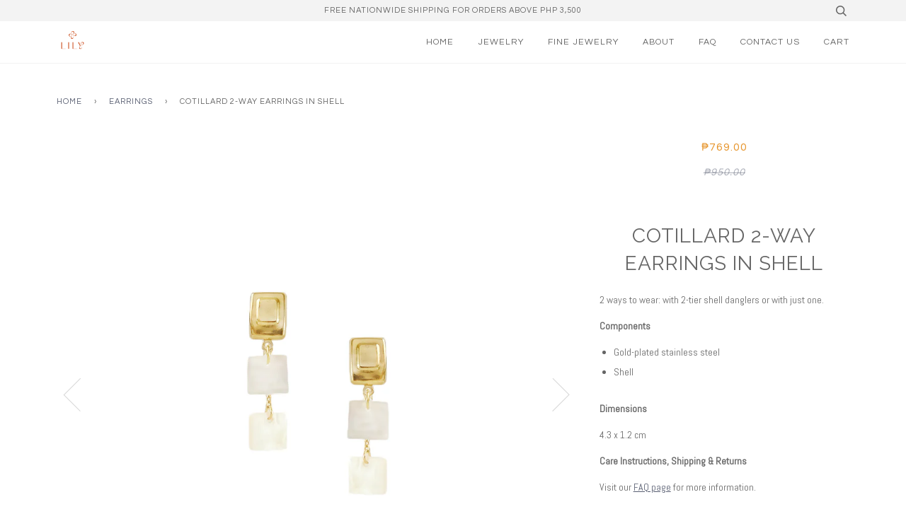

--- FILE ---
content_type: text/html; charset=utf-8
request_url: https://lily.ph/collections/earrings/products/cotillard-2-way-earrings-in-shell
body_size: 18723
content:
<!doctype html>
<!--[if lt IE 7]><html class="no-js lt-ie9 lt-ie8 lt-ie7" lang="en"> <![endif]-->
<!--[if IE 7]><html class="no-js lt-ie9 lt-ie8" lang="en"> <![endif]-->
<!--[if IE 8]><html class="no-js lt-ie9" lang="en"> <![endif]-->
<!--[if IE 9 ]><html class="ie9 no-js"> <![endif]-->
<!--[if (gt IE 9)|!(IE)]><!--> <html class="no-js"> <!--<![endif]-->
<head>






<script async src="//lily.ph/cdn/shop/t/15/assets/geolizr-lib.js?v=13111008735965066371630576114" type="text/javascript"></script>
<script>
    if(typeof Geolizr === "undefined")
        var Geolizr = {};

    Geolizr.addEventListener = function(name, callback) {
        if(typeof Geolizr.events === "undefined") Geolizr.events = {};
        if (!Geolizr.events[name]) Geolizr.events[name] = [];
        Geolizr.events[name].push(callback);
    };

    Geolizr.getGeoData = function(callback) {
        Geolizr.addEventListener('geolizr.init', function() {
            Geolizr.getGeoData(callback);
        })
    };

    Geolizr.init = function(callback) {
        Geolizr.addEventListener("geolizr.init", callback);
    };

    var geolizrCssFile = "//lily.ph/cdn/shop/t/15/assets/geolizr-lib.css?v=164689590088016833421630576114";
    Geolizr.addEventListener("geolizr.init", function() {
        Geolizr.config({"currency_widget_enabled":"false"});
        if(typeof geolizrCssFile === "string") {
            Geolizr.loadCSS( geolizrCssFile );
            geolizrCssFile = false;
        }
    });

    

</script>
<style>
    #geolizr-notification{position:fixed!important;top:0!important;left:0!important;margin:0!important;padding:0!important;width:100%!important;height:auto!important;min-height:0!important;max-height:none!important;z-index:10000000!important}
    #geolizr-notification>#geolizr-notification-message-wrapper{text-align:center!important;width:100%!important;padding:10px!important;-webkit-box-shadow:10px 10px 5px 0 rgba(143,143,143,.35);-moz-box-shadow:10px 10px 5px 0 rgba(143,143,143,.35);box-shadow:10px 10px 5px 0 rgba(143,143,143,.35)}
    #geolizr-dismiss-notification{box-sizing:content-box;padding:5px!important;margin:0!important;position:absolute!important;right:8px!important;text-decoration:none!important;font-family:Arial,serif ! important;top:8px!important;height:15px!important;border-radius:15px;width:15px!important;line-height:16px;font-size:20px;font-weight:700;cursor:pointer;display:inline-block}
    .geolizr-popup-background{position:fixed;top:0;left:0;right:0;bottom:0;height:100%;width:100%;z-index:10000000!important}
    .geolizr-popup{position:fixed!important;width:560px!important;height:400px!important;z-index:10000001!important;border:1px solid grey}
    .geolizr-popup.gp-center{top:50%!important;left:50%!important;margin-top:-200px!important;margin-left:-280px!important}
    .geolizr-popup.gp-mobile{width:84%!important;height:84%!important;top:0!important;left:0!important;margin:8%}
    #geolizr-popup-content-iframe{width:100%!important;height:100%!important;border:0}
    .slideInDown { -webkit-animation-name: slideInDown; animation-name: slideInDown; -webkit-animation-duration: 1s; animation-duration: 1s; -webkit-animation-fill-mode: both; animation-fill-mode: both; }
    @-webkit-keyframes slideInDown { 0% { -webkit-transform: translateY(-100%); transform: translateY(-100%); visibility: visible;} 100% {-webkit-transform: translateY(0); transform: translateY(0); } }
    @keyframes slideInDown { 0% {-webkit-transform: translateY(-100%); transform: translateY(-100%);visibility: visible; } 100% { -webkit-transform: translateY(0); transform: translateY(0); } }

    .fadeIn {
        -webkit-animation-name: fadeIn;
        animation-name: fadeIn;
        -webkit-animation-duration: 1s;
        animation-duration: 1s;
        -webkit-animation-fill-mode: both;
        animation-fill-mode: both;
    }
    @-webkit-keyframes fadeIn {
        0% {opacity: 0;}
        100% {opacity: 1;}
    }
    @keyframes fadeIn {
        0% {opacity: 0;}
        100% {opacity: 1;}
    }

</style>


  <!-- ======================= Pipeline Theme V3.0 ========================= -->
  <meta charset="utf-8">
  <meta http-equiv="X-UA-Compatible" content="IE=edge,chrome=1">

  
    <link rel="shortcut icon" href="//lily.ph/cdn/shop/files/New_Lily_Logo_2023_icon_favicon_round_32x32.png?v=1722612159" type="image/png">
  

  <!-- Title and description ================================================ -->
  <title>
  Cotillard 2-Way Earrings in Shell &ndash; LILY
  </title>

  
  <meta name="description" content="2 ways to wear: with 2-tier shell danglers or with just one. Components Gold-plated stainless steel Shell Dimensions 4.3 x 1.2 cm Care Instructions, Shipping &amp;amp; Returns Visit our FAQ page for more information.">
  

  <!-- Product meta ========================================================= -->
  <!-- /snippets/social-meta-tags.liquid -->


  <meta property="og:type" content="product">
  <meta property="og:title" content="Cotillard 2-Way Earrings in Shell">
  
  <meta property="og:image" content="http://lily.ph/cdn/shop/products/Cotillard_grande.jpg?v=1638398896">
  <meta property="og:image:secure_url" content="https://lily.ph/cdn/shop/products/Cotillard_grande.jpg?v=1638398896">
  
  <meta property="og:image" content="http://lily.ph/cdn/shop/products/DSCF6205_grande.jpg?v=1638398917">
  <meta property="og:image:secure_url" content="https://lily.ph/cdn/shop/products/DSCF6205_grande.jpg?v=1638398917">
  
  <meta property="og:image" content="http://lily.ph/cdn/shop/products/DSCF6210_grande.jpg?v=1638398918">
  <meta property="og:image:secure_url" content="https://lily.ph/cdn/shop/products/DSCF6210_grande.jpg?v=1638398918">
  
  <meta property="og:price:amount" content="769.00">
  <meta property="og:price:currency" content="PHP">


  <meta property="og:description" content="2 ways to wear: with 2-tier shell danglers or with just one. Components Gold-plated stainless steel Shell Dimensions 4.3 x 1.2 cm Care Instructions, Shipping &amp;amp; Returns Visit our FAQ page for more information.">

  <meta property="og:url" content="https://lily.ph/products/cotillard-2-way-earrings-in-shell">
  <meta property="og:site_name" content="LILY">







  <meta name="twitter:card" content="product">
  <meta name="twitter:title" content="Cotillard 2-Way Earrings in Shell">
  <meta name="twitter:description" content="
2 ways to wear: with 2-tier shell danglers or with just one.
Components

Gold-plated stainless steel
Shell


Dimensions
4.3 x 1.2 cm
Care Instructions, Shipping &amp;amp; Returns
Visit our FAQ page for more information.">
  <meta name="twitter:image" content="https://lily.ph/cdn/shop/products/Cotillard_medium.jpg?v=1638398896">
  <meta name="twitter:image:width" content="240">
  <meta name="twitter:image:height" content="240">
  <meta name="twitter:label1" content="Price">
  
  <meta name="twitter:data1" content="₱769.00 PHP">
  
  <meta name="twitter:label2" content="Brand">
  <meta name="twitter:data2" content="LILY">
  



  <!-- Helpers ============================================================== -->
  <link rel="canonical" href="https://lily.ph/products/cotillard-2-way-earrings-in-shell">
  <meta name="viewport" content="width=device-width,initial-scale=1">
  <meta name="theme-color" content="#585e71">

  <!-- CSS ================================================================== -->
  <link href="//lily.ph/cdn/shop/t/15/assets/style.scss.css?v=49739385949275763331722618503" rel="stylesheet" type="text/css" media="all" />

  <!-- Modernizr ============================================================ -->
  <script src="//lily.ph/cdn/shop/t/15/assets/modernizr.min.js?v=137617515274177302221630576120" type="text/javascript"></script>

  <!-- jQuery v2.2.3 ======================================================== -->
  <script src="//lily.ph/cdn/shop/t/15/assets/jquery.min.js?v=58211863146907186831630576119" type="text/javascript"></script>

  <!-- /snippets/oldIE-js.liquid -->


<!--[if lt IE 9]>
<script src="//cdnjs.cloudflare.com/ajax/libs/html5shiv/3.7.2/html5shiv.min.js" type="text/javascript"></script>
<script src="//lily.ph/cdn/shop/t/15/assets/respond.min.js?v=52248677837542619231630576122" type="text/javascript"></script>
<script src="//lily.ph/cdn/shop/t/15/assets/background_size_emu.js?v=20512233629963367491630576110" type="text/javascript"></script>
<link href="//lily.ph/cdn/shop/t/15/assets/respond-proxy.html" id="respond-proxy" rel="respond-proxy" />
<link href="//lily.ph/search?q=9d3b1936ea1ad454adc90a342b5c7286" id="respond-redirect" rel="respond-redirect" />
<script src="//lily.ph/search?q=9d3b1936ea1ad454adc90a342b5c7286" type="text/javascript"></script>
<![endif]-->



  <script>
    var theme = {
      strings: {
        addToCart: "Add to Cart",
        soldOut: "Sold Out",
        unavailable: "Unavailable"
      },
      moneyFormat: "\u003cspan class=money\u003e₱{{amount}}\u003c\/span\u003e"
    }
  </script>

  
  

  <!-- /snippets/fonts.liquid -->

<script src="//lily.ph/cdn/shop/t/15/assets/webfont.js?v=30949158316048555571630576129" type="text/javascript"></script>
<script type="text/javascript">
  WebFont.load({
    google: {
      families:
        
        
        ["Abel:400,400italic,700,700italic:latin","Questrial:400:latin","Raleway:400:latin"]
    },
    timeout: 5000
  });
</script>



  <!-- Header hook for plugins ============================================== -->
  <script>window.performance && window.performance.mark && window.performance.mark('shopify.content_for_header.start');</script><meta id="shopify-digital-wallet" name="shopify-digital-wallet" content="/18873539/digital_wallets/dialog">
<meta name="shopify-checkout-api-token" content="a4b6ae4930e210eb0faaa1e673fad0aa">
<meta id="in-context-paypal-metadata" data-shop-id="18873539" data-venmo-supported="false" data-environment="production" data-locale="en_US" data-paypal-v4="true" data-currency="PHP">
<link rel="alternate" type="application/json+oembed" href="https://lily.ph/products/cotillard-2-way-earrings-in-shell.oembed">
<script async="async" src="/checkouts/internal/preloads.js?locale=en-PH"></script>
<script id="shopify-features" type="application/json">{"accessToken":"a4b6ae4930e210eb0faaa1e673fad0aa","betas":["rich-media-storefront-analytics"],"domain":"lily.ph","predictiveSearch":true,"shopId":18873539,"locale":"en"}</script>
<script>var Shopify = Shopify || {};
Shopify.shop = "lily-jewelry-ph.myshopify.com";
Shopify.locale = "en";
Shopify.currency = {"active":"PHP","rate":"1.0"};
Shopify.country = "PH";
Shopify.theme = {"name":"(live theme) dev work copy v1","id":120534368365,"schema_name":"Pipeline","schema_version":"3.0","theme_store_id":739,"role":"main"};
Shopify.theme.handle = "null";
Shopify.theme.style = {"id":null,"handle":null};
Shopify.cdnHost = "lily.ph/cdn";
Shopify.routes = Shopify.routes || {};
Shopify.routes.root = "/";</script>
<script type="module">!function(o){(o.Shopify=o.Shopify||{}).modules=!0}(window);</script>
<script>!function(o){function n(){var o=[];function n(){o.push(Array.prototype.slice.apply(arguments))}return n.q=o,n}var t=o.Shopify=o.Shopify||{};t.loadFeatures=n(),t.autoloadFeatures=n()}(window);</script>
<script id="shop-js-analytics" type="application/json">{"pageType":"product"}</script>
<script defer="defer" async type="module" src="//lily.ph/cdn/shopifycloud/shop-js/modules/v2/client.init-shop-cart-sync_IZsNAliE.en.esm.js"></script>
<script defer="defer" async type="module" src="//lily.ph/cdn/shopifycloud/shop-js/modules/v2/chunk.common_0OUaOowp.esm.js"></script>
<script type="module">
  await import("//lily.ph/cdn/shopifycloud/shop-js/modules/v2/client.init-shop-cart-sync_IZsNAliE.en.esm.js");
await import("//lily.ph/cdn/shopifycloud/shop-js/modules/v2/chunk.common_0OUaOowp.esm.js");

  window.Shopify.SignInWithShop?.initShopCartSync?.({"fedCMEnabled":true,"windoidEnabled":true});

</script>
<script>(function() {
  var isLoaded = false;
  function asyncLoad() {
    if (isLoaded) return;
    isLoaded = true;
    var urls = ["https:\/\/chimpstatic.com\/mcjs-connected\/js\/users\/4a8ac6f60af9c8e7fc857a809\/602d5a809513d4957c66fa8bf.js?shop=lily-jewelry-ph.myshopify.com","\/\/backinstock.useamp.com\/widget\/8270_1767153559.js?category=bis\u0026v=6\u0026shop=lily-jewelry-ph.myshopify.com"];
    for (var i = 0; i < urls.length; i++) {
      var s = document.createElement('script');
      s.type = 'text/javascript';
      s.async = true;
      s.src = urls[i];
      var x = document.getElementsByTagName('script')[0];
      x.parentNode.insertBefore(s, x);
    }
  };
  if(window.attachEvent) {
    window.attachEvent('onload', asyncLoad);
  } else {
    window.addEventListener('load', asyncLoad, false);
  }
})();</script>
<script id="__st">var __st={"a":18873539,"offset":28800,"reqid":"d7942af2-78f1-47d6-915c-e9bedfc4c03f-1768549646","pageurl":"lily.ph\/collections\/earrings\/products\/cotillard-2-way-earrings-in-shell","u":"6d1fa03de047","p":"product","rtyp":"product","rid":6677158559853};</script>
<script>window.ShopifyPaypalV4VisibilityTracking = true;</script>
<script id="captcha-bootstrap">!function(){'use strict';const t='contact',e='account',n='new_comment',o=[[t,t],['blogs',n],['comments',n],[t,'customer']],c=[[e,'customer_login'],[e,'guest_login'],[e,'recover_customer_password'],[e,'create_customer']],r=t=>t.map((([t,e])=>`form[action*='/${t}']:not([data-nocaptcha='true']) input[name='form_type'][value='${e}']`)).join(','),a=t=>()=>t?[...document.querySelectorAll(t)].map((t=>t.form)):[];function s(){const t=[...o],e=r(t);return a(e)}const i='password',u='form_key',d=['recaptcha-v3-token','g-recaptcha-response','h-captcha-response',i],f=()=>{try{return window.sessionStorage}catch{return}},m='__shopify_v',_=t=>t.elements[u];function p(t,e,n=!1){try{const o=window.sessionStorage,c=JSON.parse(o.getItem(e)),{data:r}=function(t){const{data:e,action:n}=t;return t[m]||n?{data:e,action:n}:{data:t,action:n}}(c);for(const[e,n]of Object.entries(r))t.elements[e]&&(t.elements[e].value=n);n&&o.removeItem(e)}catch(o){console.error('form repopulation failed',{error:o})}}const l='form_type',E='cptcha';function T(t){t.dataset[E]=!0}const w=window,h=w.document,L='Shopify',v='ce_forms',y='captcha';let A=!1;((t,e)=>{const n=(g='f06e6c50-85a8-45c8-87d0-21a2b65856fe',I='https://cdn.shopify.com/shopifycloud/storefront-forms-hcaptcha/ce_storefront_forms_captcha_hcaptcha.v1.5.2.iife.js',D={infoText:'Protected by hCaptcha',privacyText:'Privacy',termsText:'Terms'},(t,e,n)=>{const o=w[L][v],c=o.bindForm;if(c)return c(t,g,e,D).then(n);var r;o.q.push([[t,g,e,D],n]),r=I,A||(h.body.append(Object.assign(h.createElement('script'),{id:'captcha-provider',async:!0,src:r})),A=!0)});var g,I,D;w[L]=w[L]||{},w[L][v]=w[L][v]||{},w[L][v].q=[],w[L][y]=w[L][y]||{},w[L][y].protect=function(t,e){n(t,void 0,e),T(t)},Object.freeze(w[L][y]),function(t,e,n,w,h,L){const[v,y,A,g]=function(t,e,n){const i=e?o:[],u=t?c:[],d=[...i,...u],f=r(d),m=r(i),_=r(d.filter((([t,e])=>n.includes(e))));return[a(f),a(m),a(_),s()]}(w,h,L),I=t=>{const e=t.target;return e instanceof HTMLFormElement?e:e&&e.form},D=t=>v().includes(t);t.addEventListener('submit',(t=>{const e=I(t);if(!e)return;const n=D(e)&&!e.dataset.hcaptchaBound&&!e.dataset.recaptchaBound,o=_(e),c=g().includes(e)&&(!o||!o.value);(n||c)&&t.preventDefault(),c&&!n&&(function(t){try{if(!f())return;!function(t){const e=f();if(!e)return;const n=_(t);if(!n)return;const o=n.value;o&&e.removeItem(o)}(t);const e=Array.from(Array(32),(()=>Math.random().toString(36)[2])).join('');!function(t,e){_(t)||t.append(Object.assign(document.createElement('input'),{type:'hidden',name:u})),t.elements[u].value=e}(t,e),function(t,e){const n=f();if(!n)return;const o=[...t.querySelectorAll(`input[type='${i}']`)].map((({name:t})=>t)),c=[...d,...o],r={};for(const[a,s]of new FormData(t).entries())c.includes(a)||(r[a]=s);n.setItem(e,JSON.stringify({[m]:1,action:t.action,data:r}))}(t,e)}catch(e){console.error('failed to persist form',e)}}(e),e.submit())}));const S=(t,e)=>{t&&!t.dataset[E]&&(n(t,e.some((e=>e===t))),T(t))};for(const o of['focusin','change'])t.addEventListener(o,(t=>{const e=I(t);D(e)&&S(e,y())}));const B=e.get('form_key'),M=e.get(l),P=B&&M;t.addEventListener('DOMContentLoaded',(()=>{const t=y();if(P)for(const e of t)e.elements[l].value===M&&p(e,B);[...new Set([...A(),...v().filter((t=>'true'===t.dataset.shopifyCaptcha))])].forEach((e=>S(e,t)))}))}(h,new URLSearchParams(w.location.search),n,t,e,['guest_login'])})(!0,!0)}();</script>
<script integrity="sha256-4kQ18oKyAcykRKYeNunJcIwy7WH5gtpwJnB7kiuLZ1E=" data-source-attribution="shopify.loadfeatures" defer="defer" src="//lily.ph/cdn/shopifycloud/storefront/assets/storefront/load_feature-a0a9edcb.js" crossorigin="anonymous"></script>
<script data-source-attribution="shopify.dynamic_checkout.dynamic.init">var Shopify=Shopify||{};Shopify.PaymentButton=Shopify.PaymentButton||{isStorefrontPortableWallets:!0,init:function(){window.Shopify.PaymentButton.init=function(){};var t=document.createElement("script");t.src="https://lily.ph/cdn/shopifycloud/portable-wallets/latest/portable-wallets.en.js",t.type="module",document.head.appendChild(t)}};
</script>
<script data-source-attribution="shopify.dynamic_checkout.buyer_consent">
  function portableWalletsHideBuyerConsent(e){var t=document.getElementById("shopify-buyer-consent"),n=document.getElementById("shopify-subscription-policy-button");t&&n&&(t.classList.add("hidden"),t.setAttribute("aria-hidden","true"),n.removeEventListener("click",e))}function portableWalletsShowBuyerConsent(e){var t=document.getElementById("shopify-buyer-consent"),n=document.getElementById("shopify-subscription-policy-button");t&&n&&(t.classList.remove("hidden"),t.removeAttribute("aria-hidden"),n.addEventListener("click",e))}window.Shopify?.PaymentButton&&(window.Shopify.PaymentButton.hideBuyerConsent=portableWalletsHideBuyerConsent,window.Shopify.PaymentButton.showBuyerConsent=portableWalletsShowBuyerConsent);
</script>
<script data-source-attribution="shopify.dynamic_checkout.cart.bootstrap">document.addEventListener("DOMContentLoaded",(function(){function t(){return document.querySelector("shopify-accelerated-checkout-cart, shopify-accelerated-checkout")}if(t())Shopify.PaymentButton.init();else{new MutationObserver((function(e,n){t()&&(Shopify.PaymentButton.init(),n.disconnect())})).observe(document.body,{childList:!0,subtree:!0})}}));
</script>
<link id="shopify-accelerated-checkout-styles" rel="stylesheet" media="screen" href="https://lily.ph/cdn/shopifycloud/portable-wallets/latest/accelerated-checkout-backwards-compat.css" crossorigin="anonymous">
<style id="shopify-accelerated-checkout-cart">
        #shopify-buyer-consent {
  margin-top: 1em;
  display: inline-block;
  width: 100%;
}

#shopify-buyer-consent.hidden {
  display: none;
}

#shopify-subscription-policy-button {
  background: none;
  border: none;
  padding: 0;
  text-decoration: underline;
  font-size: inherit;
  cursor: pointer;
}

#shopify-subscription-policy-button::before {
  box-shadow: none;
}

      </style>

<script>window.performance && window.performance.mark && window.performance.mark('shopify.content_for_header.end');</script>

<!-- GS-Inventory Start. Do not change -->
  
  <script class="gsinvProdScript">
    gsInventoryDefaultV = "39715485319277";
    cntImages = 0;
    gsInventoryQty = {};
    gsIncoming = {};    
    gsIncomingDate = {};
    gsInventoryContinue = {};
    gssiproductUrl = "cotillard-2-way-earrings-in-shell";
     gsInventoryQty[39715485319277] =  5  ; gsIncomingDate[39715485319277] = ''; gsInventoryContinue[39715485319277] = 'deny'; gsIncoming[39715485319277] =  false  ; cntImages++;     
  </script>

<script class="gsinvdata">


  gsCollectionProducts = {};

  		gsCollectionProduct = {}; 
  		gsCollectionProduct['gsInventoryQty'] = 4; 
        gsCollectionProduct['productId'] = '10136428773676';
        gsCollectionProduct['imageCount'] = 2;
        
        
        
        gsCollectionProduct['gsIncoming'] =  false;    
   		gsCollectionProduct['gsInventoryContinue'] = "deny";    
  		gsCollectionProducts['sunburst-earrings-in-pearl-pre-order-limited'] = gsCollectionProduct;

  		gsCollectionProduct = {}; 
  		gsCollectionProduct['gsInventoryQty'] = 0; 
        gsCollectionProduct['productId'] = '10136294359340';
        gsCollectionProduct['imageCount'] = 2;
        
        
        
        gsCollectionProduct['gsIncoming'] =  false;    
   		gsCollectionProduct['gsInventoryContinue'] = "deny";    
  		gsCollectionProducts['ina-earrings-in-round-jade-pre-order-limited'] = gsCollectionProduct;

  		gsCollectionProduct = {}; 
  		gsCollectionProduct['gsInventoryQty'] = 13; 
        gsCollectionProduct['productId'] = '10136164335916';
        gsCollectionProduct['imageCount'] = 4;
        
        
        
        gsCollectionProduct['gsIncoming'] =  false;    
   		gsCollectionProduct['gsInventoryContinue'] = "deny";    
  		gsCollectionProducts['2-in-1-trickle-earrings-in-pearl-pre-order-limited'] = gsCollectionProduct;

  		gsCollectionProduct = {}; 
  		gsCollectionProduct['gsInventoryQty'] = 1; 
        gsCollectionProduct['productId'] = '10136123310380';
        gsCollectionProduct['imageCount'] = 2;
        
        
        
        gsCollectionProduct['gsIncoming'] =  false;    
   		gsCollectionProduct['gsInventoryContinue'] = "deny";    
  		gsCollectionProducts['oval-shell-earrings-in-gold-pre-order-limited'] = gsCollectionProduct;

  		gsCollectionProduct = {}; 
  		gsCollectionProduct['gsInventoryQty'] = 28; 
        gsCollectionProduct['productId'] = '10136108138796';
        gsCollectionProduct['imageCount'] = 2;
        
        
        
        gsCollectionProduct['gsIncoming'] =  false;    
   		gsCollectionProduct['gsInventoryContinue'] = "deny";    
  		gsCollectionProducts['daisy-earrings-in-pearl-pre-order-limited'] = gsCollectionProduct;

  		gsCollectionProduct = {}; 
  		gsCollectionProduct['gsInventoryQty'] = 22; 
        gsCollectionProduct['productId'] = '10136080646444';
        gsCollectionProduct['imageCount'] = 2;
        
        
        
        gsCollectionProduct['gsIncoming'] =  false;    
   		gsCollectionProduct['gsInventoryContinue'] = "deny";    
  		gsCollectionProducts['lilo-earrings-in-gold-pre-order-limited'] = gsCollectionProduct;

  		gsCollectionProduct = {}; 
  		gsCollectionProduct['gsInventoryQty'] = 0; 
        gsCollectionProduct['productId'] = '10136051122476';
        gsCollectionProduct['imageCount'] = 2;
        
        
        
        gsCollectionProduct['gsIncoming'] =  false;    
   		gsCollectionProduct['gsInventoryContinue'] = "deny";    
  		gsCollectionProducts['lilo-earrings-in-black-pre-order-limited'] = gsCollectionProduct;

  		gsCollectionProduct = {}; 
  		gsCollectionProduct['gsInventoryQty'] = 14; 
        gsCollectionProduct['productId'] = '10136021205292';
        gsCollectionProduct['imageCount'] = 4;
        
        
        
        gsCollectionProduct['gsIncoming'] =  false;    
   		gsCollectionProduct['gsInventoryContinue'] = "deny";    
  		gsCollectionProducts['2-in-1-aster-earrings-in-gold-pre-order-limited'] = gsCollectionProduct;

  		gsCollectionProduct = {}; 
  		gsCollectionProduct['gsInventoryQty'] = 24; 
        gsCollectionProduct['productId'] = '10135982670124';
        gsCollectionProduct['imageCount'] = 4;
        
        
        
        gsCollectionProduct['gsIncoming'] =  false;    
   		gsCollectionProduct['gsInventoryContinue'] = "deny";    
  		gsCollectionProducts['bean-trio-earrings-in-gold-pre-order-limited'] = gsCollectionProduct;

  		gsCollectionProduct = {}; 
  		gsCollectionProduct['gsInventoryQty'] = 0; 
        gsCollectionProduct['productId'] = '10134792175916';
        gsCollectionProduct['imageCount'] = 2;
        
        
        
        gsCollectionProduct['gsIncoming'] =  false;    
   		gsCollectionProduct['gsInventoryContinue'] = "deny";    
  		gsCollectionProducts['dahon-earrings-in-gold-pre-order'] = gsCollectionProduct;

  		gsCollectionProduct = {}; 
  		gsCollectionProduct['gsInventoryQty'] = 0; 
        gsCollectionProduct['productId'] = '10134781853996';
        gsCollectionProduct['imageCount'] = 2;
        
        
        
        gsCollectionProduct['gsIncoming'] =  false;    
   		gsCollectionProduct['gsInventoryContinue'] = "deny";    
  		gsCollectionProducts['pinya-earrings-in-capiz'] = gsCollectionProduct;

  		gsCollectionProduct = {}; 
  		gsCollectionProduct['gsInventoryQty'] = 11; 
        gsCollectionProduct['productId'] = '10134779330860';
        gsCollectionProduct['imageCount'] = 2;
        
        
        
        gsCollectionProduct['gsIncoming'] =  false;    
   		gsCollectionProduct['gsInventoryContinue'] = "deny";    
  		gsCollectionProducts['kubo-earrings-in-green'] = gsCollectionProduct;

  		gsCollectionProduct = {}; 
  		gsCollectionProduct['gsInventoryQty'] = 24; 
        gsCollectionProduct['productId'] = '10134776578348';
        gsCollectionProduct['imageCount'] = 2;
        
        
        
        gsCollectionProduct['gsIncoming'] =  false;    
   		gsCollectionProduct['gsInventoryContinue'] = "deny";    
  		gsCollectionProducts['pamaypay-earrings-in-red-and-mother-of-pearl'] = gsCollectionProduct;

  		gsCollectionProduct = {}; 
  		gsCollectionProduct['gsInventoryQty'] = 3; 
        gsCollectionProduct['productId'] = '9710930297132';
        gsCollectionProduct['imageCount'] = 4;
        
        
        
        gsCollectionProduct['gsIncoming'] =  false;    
   		gsCollectionProduct['gsInventoryContinue'] = "deny";    
  		gsCollectionProducts['gianna-earrings-in-mother-of-pearl'] = gsCollectionProduct;

  		gsCollectionProduct = {}; 
  		gsCollectionProduct['gsInventoryQty'] = 0; 
        gsCollectionProduct['productId'] = '9710926463276';
        gsCollectionProduct['imageCount'] = 4;
        
        
        
        gsCollectionProduct['gsIncoming'] =  false;    
   		gsCollectionProduct['gsInventoryContinue'] = "deny";    
  		gsCollectionProducts['santan-stud-earrings-in-red'] = gsCollectionProduct;

  		gsCollectionProduct = {}; 
  		gsCollectionProduct['gsInventoryQty'] = 21; 
        gsCollectionProduct['productId'] = '9710924988716';
        gsCollectionProduct['imageCount'] = 3;
        
        
        
        gsCollectionProduct['gsIncoming'] =  false;    
   		gsCollectionProduct['gsInventoryContinue'] = "deny";    
  		gsCollectionProducts['santan-stud-earrings-in-mother-of-pearl'] = gsCollectionProduct;

  		gsCollectionProduct = {}; 
  		gsCollectionProduct['gsInventoryQty'] = 11; 
        gsCollectionProduct['productId'] = '9710922989868';
        gsCollectionProduct['imageCount'] = 4;
        
        
        
        gsCollectionProduct['gsIncoming'] =  false;    
   		gsCollectionProduct['gsInventoryContinue'] = "deny";    
  		gsCollectionProducts['ara-ear-crawlers-in-pearl'] = gsCollectionProduct;

  		gsCollectionProduct = {}; 
  		gsCollectionProduct['gsInventoryQty'] = 0; 
        gsCollectionProduct['productId'] = '9708661244204';
        gsCollectionProduct['imageCount'] = 5;
        
        
        
        gsCollectionProduct['gsIncoming'] =  false;    
   		gsCollectionProduct['gsInventoryContinue'] = "deny";    
  		gsCollectionProducts['ara-earrings-in-pearl'] = gsCollectionProduct;

  		gsCollectionProduct = {}; 
  		gsCollectionProduct['gsInventoryQty'] = 17; 
        gsCollectionProduct['productId'] = '9708653904172';
        gsCollectionProduct['imageCount'] = 5;
        
        
        
        gsCollectionProduct['gsIncoming'] =  false;    
   		gsCollectionProduct['gsInventoryContinue'] = "deny";    
  		gsCollectionProducts['kawa-earrings-in-jade-and-wood'] = gsCollectionProduct;

  		gsCollectionProduct = {}; 
  		gsCollectionProduct['gsInventoryQty'] = 25; 
        gsCollectionProduct['productId'] = '9708634308908';
        gsCollectionProduct['imageCount'] = 5;
        
        
        
        gsCollectionProduct['gsIncoming'] =  false;    
   		gsCollectionProduct['gsInventoryContinue'] = "deny";    
  		gsCollectionProducts['wayan-stud-earrings-in-gold'] = gsCollectionProduct;

  		gsCollectionProduct = {}; 
  		gsCollectionProduct['gsInventoryQty'] = 0; 
        gsCollectionProduct['productId'] = '9440792936748';
        gsCollectionProduct['imageCount'] = 3;
        
        
        
        gsCollectionProduct['gsIncoming'] =  false;    
   		gsCollectionProduct['gsInventoryContinue'] = "deny";    
  		gsCollectionProducts['kella-hoop-drops-in-red-agate'] = gsCollectionProduct;

  		gsCollectionProduct = {}; 
  		gsCollectionProduct['gsInventoryQty'] = 15; 
        gsCollectionProduct['productId'] = '9440515817772';
        gsCollectionProduct['imageCount'] = 5;
        
        
        
        gsCollectionProduct['gsIncoming'] =  false;    
   		gsCollectionProduct['gsInventoryContinue'] = "deny";    
  		gsCollectionProducts['ray-stud-earrings-in-gold'] = gsCollectionProduct;

  		gsCollectionProduct = {}; 
  		gsCollectionProduct['gsInventoryQty'] = 17; 
        gsCollectionProduct['productId'] = '9440489275692';
        gsCollectionProduct['imageCount'] = 5;
        
        
        
        gsCollectionProduct['gsIncoming'] =  false;    
   		gsCollectionProduct['gsInventoryContinue'] = "deny";    
  		gsCollectionProducts['quad-stud-earrings-in-wood'] = gsCollectionProduct;

  		gsCollectionProduct = {}; 
  		gsCollectionProduct['gsInventoryQty'] = 0; 
        gsCollectionProduct['productId'] = '9182918803756';
        gsCollectionProduct['imageCount'] = 4;
        
        
        
        gsCollectionProduct['gsIncoming'] =  false;    
   		gsCollectionProduct['gsInventoryContinue'] = "deny";    
  		gsCollectionProducts['kella-hoop-drops-in-white-turquoise'] = gsCollectionProduct;

  		gsCollectionProduct = {}; 
  		gsCollectionProduct['gsInventoryQty'] = 6; 
        gsCollectionProduct['productId'] = '9182867685676';
        gsCollectionProduct['imageCount'] = 3;
        
        
        
        gsCollectionProduct['gsIncoming'] =  false;    
   		gsCollectionProduct['gsInventoryContinue'] = "deny";    
  		gsCollectionProducts['nalu-drops-in-aqua'] = gsCollectionProduct;

  		gsCollectionProduct = {}; 
  		gsCollectionProduct['gsInventoryQty'] = 7; 
        gsCollectionProduct['productId'] = '9182844813612';
        gsCollectionProduct['imageCount'] = 4;
        
        
        
        gsCollectionProduct['gsIncoming'] =  false;    
   		gsCollectionProduct['gsInventoryContinue'] = "deny";    
  		gsCollectionProducts['kabibi-drops-in-chocolate'] = gsCollectionProduct;

  		gsCollectionProduct = {}; 
  		gsCollectionProduct['gsInventoryQty'] = 5; 
        gsCollectionProduct['productId'] = '9182728519980';
        gsCollectionProduct['imageCount'] = 4;
        
        
        
        gsCollectionProduct['gsIncoming'] =  false;    
   		gsCollectionProduct['gsInventoryContinue'] = "deny";    
  		gsCollectionProducts['tong-tong-drops-in-red'] = gsCollectionProduct;

  		gsCollectionProduct = {}; 
  		gsCollectionProduct['gsInventoryQty'] = 28; 
        gsCollectionProduct['productId'] = '9182680645932';
        gsCollectionProduct['imageCount'] = 4;
        
        
        
        gsCollectionProduct['gsIncoming'] =  false;    
   		gsCollectionProduct['gsInventoryContinue'] = "deny";    
  		gsCollectionProducts['baroque-pearl-stud-earrings'] = gsCollectionProduct;

  		gsCollectionProduct = {}; 
  		gsCollectionProduct['gsInventoryQty'] = 7; 
        gsCollectionProduct['productId'] = '9182569562412';
        gsCollectionProduct['imageCount'] = 4;
        
        
        
        gsCollectionProduct['gsIncoming'] =  false;    
   		gsCollectionProduct['gsInventoryContinue'] = "deny";    
  		gsCollectionProducts['chuchi-earrings-in-mother-of-pearl'] = gsCollectionProduct;

  		gsCollectionProduct = {}; 
  		gsCollectionProduct['gsInventoryQty'] = 8; 
        gsCollectionProduct['productId'] = '9016358895916';
        gsCollectionProduct['imageCount'] = 2;
        
        
        
        gsCollectionProduct['gsIncoming'] =  false;    
   		gsCollectionProduct['gsInventoryContinue'] = "deny";    
  		gsCollectionProducts['crescent-hoops-in-sterling-silver'] = gsCollectionProduct;

  		gsCollectionProduct = {}; 
  		gsCollectionProduct['gsInventoryQty'] = 12; 
        gsCollectionProduct['productId'] = '9016356700460';
        gsCollectionProduct['imageCount'] = 2;
        
        
        
        gsCollectionProduct['gsIncoming'] =  false;    
   		gsCollectionProduct['gsInventoryContinue'] = "deny";    
  		gsCollectionProducts['chubby-micro-hoops-in-sterling-silver'] = gsCollectionProduct;

  		gsCollectionProduct = {}; 
  		gsCollectionProduct['gsInventoryQty'] = 0; 
        gsCollectionProduct['productId'] = '9016352145708';
        gsCollectionProduct['imageCount'] = 2;
        
        
        
        gsCollectionProduct['gsIncoming'] =  false;    
   		gsCollectionProduct['gsInventoryContinue'] = "deny";    
  		gsCollectionProducts['mini-bubble-hoops'] = gsCollectionProduct;

  		gsCollectionProduct = {}; 
  		gsCollectionProduct['gsInventoryQty'] = 8; 
        gsCollectionProduct['productId'] = '9016348868908';
        gsCollectionProduct['imageCount'] = 2;
        
        
        
        gsCollectionProduct['gsIncoming'] =  false;    
   		gsCollectionProduct['gsInventoryContinue'] = "deny";    
  		gsCollectionProducts['chunky-micro-hoops'] = gsCollectionProduct;

  		gsCollectionProduct = {}; 
  		gsCollectionProduct['gsInventoryQty'] = 5; 
        gsCollectionProduct['productId'] = '9016337760556';
        gsCollectionProduct['imageCount'] = 7;
        
        
        
        gsCollectionProduct['gsIncoming'] =  false;    
   		gsCollectionProduct['gsInventoryContinue'] = "deny";    
  		gsCollectionProducts['teardrop-charms-in-crystal'] = gsCollectionProduct;

  		gsCollectionProduct = {}; 
  		gsCollectionProduct['gsInventoryQty'] = 1; 
        gsCollectionProduct['productId'] = '9014935552300';
        gsCollectionProduct['imageCount'] = 7;
        
        
        
        gsCollectionProduct['gsIncoming'] =  false;    
   		gsCollectionProduct['gsInventoryContinue'] = "deny";    
  		gsCollectionProducts['lantern-charms-in-onyx'] = gsCollectionProduct;

  		gsCollectionProduct = {}; 
  		gsCollectionProduct['gsInventoryQty'] = 5; 
        gsCollectionProduct['productId'] = '8791446552876';
        gsCollectionProduct['imageCount'] = 5;
        
        
        
        gsCollectionProduct['gsIncoming'] =  false;    
   		gsCollectionProduct['gsInventoryContinue'] = "deny";    
  		gsCollectionProducts['gazer-drops-in-gold'] = gsCollectionProduct;

  		gsCollectionProduct = {}; 
  		gsCollectionProduct['gsInventoryQty'] = 0; 
        gsCollectionProduct['productId'] = '8791442653484';
        gsCollectionProduct['imageCount'] = 3;
        
        
        
        gsCollectionProduct['gsIncoming'] =  false;    
   		gsCollectionProduct['gsInventoryContinue'] = "deny";    
  		gsCollectionProducts['quad-drops-in-emerald'] = gsCollectionProduct;

  		gsCollectionProduct = {}; 
  		gsCollectionProduct['gsInventoryQty'] = 7; 
        gsCollectionProduct['productId'] = '8791419715884';
        gsCollectionProduct['imageCount'] = 4;
        
        
        
        gsCollectionProduct['gsIncoming'] =  false;    
   		gsCollectionProduct['gsInventoryContinue'] = "deny";    
  		gsCollectionProducts['quad-drops-in-mother-of-pearl'] = gsCollectionProduct;

  		gsCollectionProduct = {}; 
  		gsCollectionProduct['gsInventoryQty'] = 6; 
        gsCollectionProduct['productId'] = '8787743867180';
        gsCollectionProduct['imageCount'] = 4;
        
        
        
        gsCollectionProduct['gsIncoming'] =  false;    
   		gsCollectionProduct['gsInventoryContinue'] = "deny";    
  		gsCollectionProducts['gazer-stud-earrings-in-gold'] = gsCollectionProduct;

  		gsCollectionProduct = {}; 
  		gsCollectionProduct['gsInventoryQty'] = 10; 
        gsCollectionProduct['productId'] = '8787731087660';
        gsCollectionProduct['imageCount'] = 5;
        
        
        
        gsCollectionProduct['gsIncoming'] =  false;    
   		gsCollectionProduct['gsInventoryContinue'] = "deny";    
  		gsCollectionProducts['quad-stud-earrings-in-emerald'] = gsCollectionProduct;

  		gsCollectionProduct = {}; 
  		gsCollectionProduct['gsInventoryQty'] = 11; 
        gsCollectionProduct['productId'] = '8787707068716';
        gsCollectionProduct['imageCount'] = 4;
        
        
        
        gsCollectionProduct['gsIncoming'] =  false;    
   		gsCollectionProduct['gsInventoryContinue'] = "deny";    
  		gsCollectionProducts['quad-stud-earrings-in-gold'] = gsCollectionProduct;

  		gsCollectionProduct = {}; 
  		gsCollectionProduct['gsInventoryQty'] = 10; 
        gsCollectionProduct['productId'] = '8787528220972';
        gsCollectionProduct['imageCount'] = 5;
        
        
        
        gsCollectionProduct['gsIncoming'] =  false;    
   		gsCollectionProduct['gsInventoryContinue'] = "deny";    
  		gsCollectionProducts['quad-stud-earrings-in-mother-of-pearl'] = gsCollectionProduct;

  		gsCollectionProduct = {}; 
  		gsCollectionProduct['gsInventoryQty'] = 0; 
        gsCollectionProduct['productId'] = '8349301440812';
        gsCollectionProduct['imageCount'] = 2;
        
        
        
        gsCollectionProduct['gsIncoming'] =  false;    
   		gsCollectionProduct['gsInventoryContinue'] = "deny";    
  		gsCollectionProducts['janine-earrings-in-mother-of-pearl'] = gsCollectionProduct;

  		gsCollectionProduct = {}; 
  		gsCollectionProduct['gsInventoryQty'] = 6; 
        gsCollectionProduct['productId'] = '8270183760172';
        gsCollectionProduct['imageCount'] = 3;
        
        
        
        gsCollectionProduct['gsIncoming'] =  false;    
   		gsCollectionProduct['gsInventoryContinue'] = "deny";    
  		gsCollectionProducts['dolores-danglers-in-mother-of-pearl'] = gsCollectionProduct;

  		gsCollectionProduct = {}; 
  		gsCollectionProduct['gsInventoryQty'] = 5; 
        gsCollectionProduct['productId'] = '8270176682284';
        gsCollectionProduct['imageCount'] = 3;
        
        
        
        gsCollectionProduct['gsIncoming'] =  false;    
   		gsCollectionProduct['gsInventoryContinue'] = "deny";    
  		gsCollectionProducts['joy-drops-in-pearl'] = gsCollectionProduct;

  		gsCollectionProduct = {}; 
  		gsCollectionProduct['gsInventoryQty'] = 1; 
        gsCollectionProduct['productId'] = '8147655164204';
        gsCollectionProduct['imageCount'] = 2;
        
        
        
        gsCollectionProduct['gsIncoming'] =  false;    
   		gsCollectionProduct['gsInventoryContinue'] = "deny";    
  		gsCollectionProducts['bubble-hoops'] = gsCollectionProduct;

  		gsCollectionProduct = {}; 
  		gsCollectionProduct['gsInventoryQty'] = 0; 
        gsCollectionProduct['productId'] = '8147644842284';
        gsCollectionProduct['imageCount'] = 5;
        
        
        
        gsCollectionProduct['gsIncoming'] =  false;    
   		gsCollectionProduct['gsInventoryContinue'] = "deny";    
  		gsCollectionProducts['viola-charms-in-mother-of-pearl'] = gsCollectionProduct;

  		gsCollectionProduct = {}; 
  		gsCollectionProduct['gsInventoryQty'] = 2; 
        gsCollectionProduct['productId'] = '8147624919340';
        gsCollectionProduct['imageCount'] = 6;
        
        
        
        gsCollectionProduct['gsIncoming'] =  false;    
   		gsCollectionProduct['gsInventoryContinue'] = "deny";    
  		gsCollectionProducts['yeoh-charms-in-shell'] = gsCollectionProduct;

  		gsCollectionProduct = {}; 
  		gsCollectionProduct['gsInventoryQty'] = 5; 
        gsCollectionProduct['productId'] = '8147621413164';
        gsCollectionProduct['imageCount'] = 6;
        
        
        
        gsCollectionProduct['gsIncoming'] =  false;    
   		gsCollectionProduct['gsInventoryContinue'] = "deny";    
  		gsCollectionProducts['bubble-charms-in-jade'] = gsCollectionProduct;

  		gsCollectionProduct = {}; 
  		gsCollectionProduct['gsInventoryQty'] = 5; 
        gsCollectionProduct['productId'] = '8147618922796';
        gsCollectionProduct['imageCount'] = 6;
        
        
        
        gsCollectionProduct['gsIncoming'] =  false;    
   		gsCollectionProduct['gsInventoryContinue'] = "deny";    
  		gsCollectionProducts['bubble-charms-in-aquamarine'] = gsCollectionProduct;
                              
  </script>

<script async type="text/javascript" src="https://gravity-apps.com/showinventory/js/shopify/gsinventory5574.js?v=ba40b39a050fc7dec067e2e798579219"></script>
<!-- GS-Inventory End. Do not change  --><!-- BEGIN app block: shopify://apps/geo-pro-geolocation/blocks/geopro/16fc5313-7aee-4e90-ac95-f50fc7c8b657 --><!-- This snippet is used to load Geo:Pro data on the storefront -->
<meta class='geo-ip' content='[base64]'>
<!-- This snippet initializes the plugin -->
<script async>
  try {
    const loadGeoPro=()=>{let e=e=>{if(!e||e.isCrawler||"success"!==e.message){window.geopro_cancel="1";return}let o=e.isAdmin?"el-geoip-location-admin":"el-geoip-location",s=Date.now()+864e5;localStorage.setItem(o,JSON.stringify({value:e.data,expires:s})),e.isAdmin&&localStorage.setItem("el-geoip-admin",JSON.stringify({value:"1",expires:s}))},o=new XMLHttpRequest;o.open("GET","https://geo.geoproapp.com?x-api-key=91e359ab7-2b63-539e-1de2-c4bf731367a7",!0),o.responseType="json",o.onload=()=>e(200===o.status?o.response:null),o.send()},load=!["el-geoip-location-admin","el-geoip-location"].some(e=>{try{let o=JSON.parse(localStorage.getItem(e));return o&&o.expires>Date.now()}catch(s){return!1}});load&&loadGeoPro();
  } catch(e) {
    console.warn('Geo:Pro error', e);
    window.geopro_cancel = '1';
  }
</script>
<script src="https://cdn.shopify.com/extensions/019b746b-26da-7a64-a671-397924f34f11/easylocation-195/assets/easylocation-storefront.min.js" type="text/javascript" async></script>


<!-- END app block --><!-- BEGIN app block: shopify://apps/frequently-bought/blocks/app-embed-block/b1a8cbea-c844-4842-9529-7c62dbab1b1f --><script>
    window.codeblackbelt = window.codeblackbelt || {};
    window.codeblackbelt.shop = window.codeblackbelt.shop || 'lily-jewelry-ph.myshopify.com';
    
        window.codeblackbelt.productId = 6677158559853;</script><script src="//cdn.codeblackbelt.com/widgets/frequently-bought-together/main.min.js?version=2026011615+0800" async></script>
 <!-- END app block --><link href="https://monorail-edge.shopifysvc.com" rel="dns-prefetch">
<script>(function(){if ("sendBeacon" in navigator && "performance" in window) {try {var session_token_from_headers = performance.getEntriesByType('navigation')[0].serverTiming.find(x => x.name == '_s').description;} catch {var session_token_from_headers = undefined;}var session_cookie_matches = document.cookie.match(/_shopify_s=([^;]*)/);var session_token_from_cookie = session_cookie_matches && session_cookie_matches.length === 2 ? session_cookie_matches[1] : "";var session_token = session_token_from_headers || session_token_from_cookie || "";function handle_abandonment_event(e) {var entries = performance.getEntries().filter(function(entry) {return /monorail-edge.shopifysvc.com/.test(entry.name);});if (!window.abandonment_tracked && entries.length === 0) {window.abandonment_tracked = true;var currentMs = Date.now();var navigation_start = performance.timing.navigationStart;var payload = {shop_id: 18873539,url: window.location.href,navigation_start,duration: currentMs - navigation_start,session_token,page_type: "product"};window.navigator.sendBeacon("https://monorail-edge.shopifysvc.com/v1/produce", JSON.stringify({schema_id: "online_store_buyer_site_abandonment/1.1",payload: payload,metadata: {event_created_at_ms: currentMs,event_sent_at_ms: currentMs}}));}}window.addEventListener('pagehide', handle_abandonment_event);}}());</script>
<script id="web-pixels-manager-setup">(function e(e,d,r,n,o){if(void 0===o&&(o={}),!Boolean(null===(a=null===(i=window.Shopify)||void 0===i?void 0:i.analytics)||void 0===a?void 0:a.replayQueue)){var i,a;window.Shopify=window.Shopify||{};var t=window.Shopify;t.analytics=t.analytics||{};var s=t.analytics;s.replayQueue=[],s.publish=function(e,d,r){return s.replayQueue.push([e,d,r]),!0};try{self.performance.mark("wpm:start")}catch(e){}var l=function(){var e={modern:/Edge?\/(1{2}[4-9]|1[2-9]\d|[2-9]\d{2}|\d{4,})\.\d+(\.\d+|)|Firefox\/(1{2}[4-9]|1[2-9]\d|[2-9]\d{2}|\d{4,})\.\d+(\.\d+|)|Chrom(ium|e)\/(9{2}|\d{3,})\.\d+(\.\d+|)|(Maci|X1{2}).+ Version\/(15\.\d+|(1[6-9]|[2-9]\d|\d{3,})\.\d+)([,.]\d+|)( \(\w+\)|)( Mobile\/\w+|) Safari\/|Chrome.+OPR\/(9{2}|\d{3,})\.\d+\.\d+|(CPU[ +]OS|iPhone[ +]OS|CPU[ +]iPhone|CPU IPhone OS|CPU iPad OS)[ +]+(15[._]\d+|(1[6-9]|[2-9]\d|\d{3,})[._]\d+)([._]\d+|)|Android:?[ /-](13[3-9]|1[4-9]\d|[2-9]\d{2}|\d{4,})(\.\d+|)(\.\d+|)|Android.+Firefox\/(13[5-9]|1[4-9]\d|[2-9]\d{2}|\d{4,})\.\d+(\.\d+|)|Android.+Chrom(ium|e)\/(13[3-9]|1[4-9]\d|[2-9]\d{2}|\d{4,})\.\d+(\.\d+|)|SamsungBrowser\/([2-9]\d|\d{3,})\.\d+/,legacy:/Edge?\/(1[6-9]|[2-9]\d|\d{3,})\.\d+(\.\d+|)|Firefox\/(5[4-9]|[6-9]\d|\d{3,})\.\d+(\.\d+|)|Chrom(ium|e)\/(5[1-9]|[6-9]\d|\d{3,})\.\d+(\.\d+|)([\d.]+$|.*Safari\/(?![\d.]+ Edge\/[\d.]+$))|(Maci|X1{2}).+ Version\/(10\.\d+|(1[1-9]|[2-9]\d|\d{3,})\.\d+)([,.]\d+|)( \(\w+\)|)( Mobile\/\w+|) Safari\/|Chrome.+OPR\/(3[89]|[4-9]\d|\d{3,})\.\d+\.\d+|(CPU[ +]OS|iPhone[ +]OS|CPU[ +]iPhone|CPU IPhone OS|CPU iPad OS)[ +]+(10[._]\d+|(1[1-9]|[2-9]\d|\d{3,})[._]\d+)([._]\d+|)|Android:?[ /-](13[3-9]|1[4-9]\d|[2-9]\d{2}|\d{4,})(\.\d+|)(\.\d+|)|Mobile Safari.+OPR\/([89]\d|\d{3,})\.\d+\.\d+|Android.+Firefox\/(13[5-9]|1[4-9]\d|[2-9]\d{2}|\d{4,})\.\d+(\.\d+|)|Android.+Chrom(ium|e)\/(13[3-9]|1[4-9]\d|[2-9]\d{2}|\d{4,})\.\d+(\.\d+|)|Android.+(UC? ?Browser|UCWEB|U3)[ /]?(15\.([5-9]|\d{2,})|(1[6-9]|[2-9]\d|\d{3,})\.\d+)\.\d+|SamsungBrowser\/(5\.\d+|([6-9]|\d{2,})\.\d+)|Android.+MQ{2}Browser\/(14(\.(9|\d{2,})|)|(1[5-9]|[2-9]\d|\d{3,})(\.\d+|))(\.\d+|)|K[Aa][Ii]OS\/(3\.\d+|([4-9]|\d{2,})\.\d+)(\.\d+|)/},d=e.modern,r=e.legacy,n=navigator.userAgent;return n.match(d)?"modern":n.match(r)?"legacy":"unknown"}(),u="modern"===l?"modern":"legacy",c=(null!=n?n:{modern:"",legacy:""})[u],f=function(e){return[e.baseUrl,"/wpm","/b",e.hashVersion,"modern"===e.buildTarget?"m":"l",".js"].join("")}({baseUrl:d,hashVersion:r,buildTarget:u}),m=function(e){var d=e.version,r=e.bundleTarget,n=e.surface,o=e.pageUrl,i=e.monorailEndpoint;return{emit:function(e){var a=e.status,t=e.errorMsg,s=(new Date).getTime(),l=JSON.stringify({metadata:{event_sent_at_ms:s},events:[{schema_id:"web_pixels_manager_load/3.1",payload:{version:d,bundle_target:r,page_url:o,status:a,surface:n,error_msg:t},metadata:{event_created_at_ms:s}}]});if(!i)return console&&console.warn&&console.warn("[Web Pixels Manager] No Monorail endpoint provided, skipping logging."),!1;try{return self.navigator.sendBeacon.bind(self.navigator)(i,l)}catch(e){}var u=new XMLHttpRequest;try{return u.open("POST",i,!0),u.setRequestHeader("Content-Type","text/plain"),u.send(l),!0}catch(e){return console&&console.warn&&console.warn("[Web Pixels Manager] Got an unhandled error while logging to Monorail."),!1}}}}({version:r,bundleTarget:l,surface:e.surface,pageUrl:self.location.href,monorailEndpoint:e.monorailEndpoint});try{o.browserTarget=l,function(e){var d=e.src,r=e.async,n=void 0===r||r,o=e.onload,i=e.onerror,a=e.sri,t=e.scriptDataAttributes,s=void 0===t?{}:t,l=document.createElement("script"),u=document.querySelector("head"),c=document.querySelector("body");if(l.async=n,l.src=d,a&&(l.integrity=a,l.crossOrigin="anonymous"),s)for(var f in s)if(Object.prototype.hasOwnProperty.call(s,f))try{l.dataset[f]=s[f]}catch(e){}if(o&&l.addEventListener("load",o),i&&l.addEventListener("error",i),u)u.appendChild(l);else{if(!c)throw new Error("Did not find a head or body element to append the script");c.appendChild(l)}}({src:f,async:!0,onload:function(){if(!function(){var e,d;return Boolean(null===(d=null===(e=window.Shopify)||void 0===e?void 0:e.analytics)||void 0===d?void 0:d.initialized)}()){var d=window.webPixelsManager.init(e)||void 0;if(d){var r=window.Shopify.analytics;r.replayQueue.forEach((function(e){var r=e[0],n=e[1],o=e[2];d.publishCustomEvent(r,n,o)})),r.replayQueue=[],r.publish=d.publishCustomEvent,r.visitor=d.visitor,r.initialized=!0}}},onerror:function(){return m.emit({status:"failed",errorMsg:"".concat(f," has failed to load")})},sri:function(e){var d=/^sha384-[A-Za-z0-9+/=]+$/;return"string"==typeof e&&d.test(e)}(c)?c:"",scriptDataAttributes:o}),m.emit({status:"loading"})}catch(e){m.emit({status:"failed",errorMsg:(null==e?void 0:e.message)||"Unknown error"})}}})({shopId: 18873539,storefrontBaseUrl: "https://lily.ph",extensionsBaseUrl: "https://extensions.shopifycdn.com/cdn/shopifycloud/web-pixels-manager",monorailEndpoint: "https://monorail-edge.shopifysvc.com/unstable/produce_batch",surface: "storefront-renderer",enabledBetaFlags: ["2dca8a86"],webPixelsConfigList: [{"id":"296878380","configuration":"{\"pixel_id\":\"2367033646876068\",\"pixel_type\":\"facebook_pixel\",\"metaapp_system_user_token\":\"-\"}","eventPayloadVersion":"v1","runtimeContext":"OPEN","scriptVersion":"ca16bc87fe92b6042fbaa3acc2fbdaa6","type":"APP","apiClientId":2329312,"privacyPurposes":["ANALYTICS","MARKETING","SALE_OF_DATA"],"dataSharingAdjustments":{"protectedCustomerApprovalScopes":["read_customer_address","read_customer_email","read_customer_name","read_customer_personal_data","read_customer_phone"]}},{"id":"shopify-app-pixel","configuration":"{}","eventPayloadVersion":"v1","runtimeContext":"STRICT","scriptVersion":"0450","apiClientId":"shopify-pixel","type":"APP","privacyPurposes":["ANALYTICS","MARKETING"]},{"id":"shopify-custom-pixel","eventPayloadVersion":"v1","runtimeContext":"LAX","scriptVersion":"0450","apiClientId":"shopify-pixel","type":"CUSTOM","privacyPurposes":["ANALYTICS","MARKETING"]}],isMerchantRequest: false,initData: {"shop":{"name":"LILY","paymentSettings":{"currencyCode":"PHP"},"myshopifyDomain":"lily-jewelry-ph.myshopify.com","countryCode":"PH","storefrontUrl":"https:\/\/lily.ph"},"customer":null,"cart":null,"checkout":null,"productVariants":[{"price":{"amount":769.0,"currencyCode":"PHP"},"product":{"title":"Cotillard 2-Way Earrings in Shell","vendor":"LILY","id":"6677158559853","untranslatedTitle":"Cotillard 2-Way Earrings in Shell","url":"\/products\/cotillard-2-way-earrings-in-shell","type":"Earrings"},"id":"39715485319277","image":{"src":"\/\/lily.ph\/cdn\/shop\/products\/Cotillard.jpg?v=1638398896"},"sku":"773C-EAR-CTLD-054","title":"Default Title","untranslatedTitle":"Default Title"}],"purchasingCompany":null},},"https://lily.ph/cdn","fcfee988w5aeb613cpc8e4bc33m6693e112",{"modern":"","legacy":""},{"shopId":"18873539","storefrontBaseUrl":"https:\/\/lily.ph","extensionBaseUrl":"https:\/\/extensions.shopifycdn.com\/cdn\/shopifycloud\/web-pixels-manager","surface":"storefront-renderer","enabledBetaFlags":"[\"2dca8a86\"]","isMerchantRequest":"false","hashVersion":"fcfee988w5aeb613cpc8e4bc33m6693e112","publish":"custom","events":"[[\"page_viewed\",{}],[\"product_viewed\",{\"productVariant\":{\"price\":{\"amount\":769.0,\"currencyCode\":\"PHP\"},\"product\":{\"title\":\"Cotillard 2-Way Earrings in Shell\",\"vendor\":\"LILY\",\"id\":\"6677158559853\",\"untranslatedTitle\":\"Cotillard 2-Way Earrings in Shell\",\"url\":\"\/products\/cotillard-2-way-earrings-in-shell\",\"type\":\"Earrings\"},\"id\":\"39715485319277\",\"image\":{\"src\":\"\/\/lily.ph\/cdn\/shop\/products\/Cotillard.jpg?v=1638398896\"},\"sku\":\"773C-EAR-CTLD-054\",\"title\":\"Default Title\",\"untranslatedTitle\":\"Default Title\"}}]]"});</script><script>
  window.ShopifyAnalytics = window.ShopifyAnalytics || {};
  window.ShopifyAnalytics.meta = window.ShopifyAnalytics.meta || {};
  window.ShopifyAnalytics.meta.currency = 'PHP';
  var meta = {"product":{"id":6677158559853,"gid":"gid:\/\/shopify\/Product\/6677158559853","vendor":"LILY","type":"Earrings","handle":"cotillard-2-way-earrings-in-shell","variants":[{"id":39715485319277,"price":76900,"name":"Cotillard 2-Way Earrings in Shell","public_title":null,"sku":"773C-EAR-CTLD-054"}],"remote":false},"page":{"pageType":"product","resourceType":"product","resourceId":6677158559853,"requestId":"d7942af2-78f1-47d6-915c-e9bedfc4c03f-1768549646"}};
  for (var attr in meta) {
    window.ShopifyAnalytics.meta[attr] = meta[attr];
  }
</script>
<script class="analytics">
  (function () {
    var customDocumentWrite = function(content) {
      var jquery = null;

      if (window.jQuery) {
        jquery = window.jQuery;
      } else if (window.Checkout && window.Checkout.$) {
        jquery = window.Checkout.$;
      }

      if (jquery) {
        jquery('body').append(content);
      }
    };

    var hasLoggedConversion = function(token) {
      if (token) {
        return document.cookie.indexOf('loggedConversion=' + token) !== -1;
      }
      return false;
    }

    var setCookieIfConversion = function(token) {
      if (token) {
        var twoMonthsFromNow = new Date(Date.now());
        twoMonthsFromNow.setMonth(twoMonthsFromNow.getMonth() + 2);

        document.cookie = 'loggedConversion=' + token + '; expires=' + twoMonthsFromNow;
      }
    }

    var trekkie = window.ShopifyAnalytics.lib = window.trekkie = window.trekkie || [];
    if (trekkie.integrations) {
      return;
    }
    trekkie.methods = [
      'identify',
      'page',
      'ready',
      'track',
      'trackForm',
      'trackLink'
    ];
    trekkie.factory = function(method) {
      return function() {
        var args = Array.prototype.slice.call(arguments);
        args.unshift(method);
        trekkie.push(args);
        return trekkie;
      };
    };
    for (var i = 0; i < trekkie.methods.length; i++) {
      var key = trekkie.methods[i];
      trekkie[key] = trekkie.factory(key);
    }
    trekkie.load = function(config) {
      trekkie.config = config || {};
      trekkie.config.initialDocumentCookie = document.cookie;
      var first = document.getElementsByTagName('script')[0];
      var script = document.createElement('script');
      script.type = 'text/javascript';
      script.onerror = function(e) {
        var scriptFallback = document.createElement('script');
        scriptFallback.type = 'text/javascript';
        scriptFallback.onerror = function(error) {
                var Monorail = {
      produce: function produce(monorailDomain, schemaId, payload) {
        var currentMs = new Date().getTime();
        var event = {
          schema_id: schemaId,
          payload: payload,
          metadata: {
            event_created_at_ms: currentMs,
            event_sent_at_ms: currentMs
          }
        };
        return Monorail.sendRequest("https://" + monorailDomain + "/v1/produce", JSON.stringify(event));
      },
      sendRequest: function sendRequest(endpointUrl, payload) {
        // Try the sendBeacon API
        if (window && window.navigator && typeof window.navigator.sendBeacon === 'function' && typeof window.Blob === 'function' && !Monorail.isIos12()) {
          var blobData = new window.Blob([payload], {
            type: 'text/plain'
          });

          if (window.navigator.sendBeacon(endpointUrl, blobData)) {
            return true;
          } // sendBeacon was not successful

        } // XHR beacon

        var xhr = new XMLHttpRequest();

        try {
          xhr.open('POST', endpointUrl);
          xhr.setRequestHeader('Content-Type', 'text/plain');
          xhr.send(payload);
        } catch (e) {
          console.log(e);
        }

        return false;
      },
      isIos12: function isIos12() {
        return window.navigator.userAgent.lastIndexOf('iPhone; CPU iPhone OS 12_') !== -1 || window.navigator.userAgent.lastIndexOf('iPad; CPU OS 12_') !== -1;
      }
    };
    Monorail.produce('monorail-edge.shopifysvc.com',
      'trekkie_storefront_load_errors/1.1',
      {shop_id: 18873539,
      theme_id: 120534368365,
      app_name: "storefront",
      context_url: window.location.href,
      source_url: "//lily.ph/cdn/s/trekkie.storefront.cd680fe47e6c39ca5d5df5f0a32d569bc48c0f27.min.js"});

        };
        scriptFallback.async = true;
        scriptFallback.src = '//lily.ph/cdn/s/trekkie.storefront.cd680fe47e6c39ca5d5df5f0a32d569bc48c0f27.min.js';
        first.parentNode.insertBefore(scriptFallback, first);
      };
      script.async = true;
      script.src = '//lily.ph/cdn/s/trekkie.storefront.cd680fe47e6c39ca5d5df5f0a32d569bc48c0f27.min.js';
      first.parentNode.insertBefore(script, first);
    };
    trekkie.load(
      {"Trekkie":{"appName":"storefront","development":false,"defaultAttributes":{"shopId":18873539,"isMerchantRequest":null,"themeId":120534368365,"themeCityHash":"3928333846251448814","contentLanguage":"en","currency":"PHP","eventMetadataId":"9ca65db8-7316-4f32-b05a-4ac6f99bb9eb"},"isServerSideCookieWritingEnabled":true,"monorailRegion":"shop_domain","enabledBetaFlags":["65f19447"]},"Session Attribution":{},"S2S":{"facebookCapiEnabled":true,"source":"trekkie-storefront-renderer","apiClientId":580111}}
    );

    var loaded = false;
    trekkie.ready(function() {
      if (loaded) return;
      loaded = true;

      window.ShopifyAnalytics.lib = window.trekkie;

      var originalDocumentWrite = document.write;
      document.write = customDocumentWrite;
      try { window.ShopifyAnalytics.merchantGoogleAnalytics.call(this); } catch(error) {};
      document.write = originalDocumentWrite;

      window.ShopifyAnalytics.lib.page(null,{"pageType":"product","resourceType":"product","resourceId":6677158559853,"requestId":"d7942af2-78f1-47d6-915c-e9bedfc4c03f-1768549646","shopifyEmitted":true});

      var match = window.location.pathname.match(/checkouts\/(.+)\/(thank_you|post_purchase)/)
      var token = match? match[1]: undefined;
      if (!hasLoggedConversion(token)) {
        setCookieIfConversion(token);
        window.ShopifyAnalytics.lib.track("Viewed Product",{"currency":"PHP","variantId":39715485319277,"productId":6677158559853,"productGid":"gid:\/\/shopify\/Product\/6677158559853","name":"Cotillard 2-Way Earrings in Shell","price":"769.00","sku":"773C-EAR-CTLD-054","brand":"LILY","variant":null,"category":"Earrings","nonInteraction":true,"remote":false},undefined,undefined,{"shopifyEmitted":true});
      window.ShopifyAnalytics.lib.track("monorail:\/\/trekkie_storefront_viewed_product\/1.1",{"currency":"PHP","variantId":39715485319277,"productId":6677158559853,"productGid":"gid:\/\/shopify\/Product\/6677158559853","name":"Cotillard 2-Way Earrings in Shell","price":"769.00","sku":"773C-EAR-CTLD-054","brand":"LILY","variant":null,"category":"Earrings","nonInteraction":true,"remote":false,"referer":"https:\/\/lily.ph\/collections\/earrings\/products\/cotillard-2-way-earrings-in-shell"});
      }
    });


        var eventsListenerScript = document.createElement('script');
        eventsListenerScript.async = true;
        eventsListenerScript.src = "//lily.ph/cdn/shopifycloud/storefront/assets/shop_events_listener-3da45d37.js";
        document.getElementsByTagName('head')[0].appendChild(eventsListenerScript);

})();</script>
<script
  defer
  src="https://lily.ph/cdn/shopifycloud/perf-kit/shopify-perf-kit-3.0.4.min.js"
  data-application="storefront-renderer"
  data-shop-id="18873539"
  data-render-region="gcp-us-central1"
  data-page-type="product"
  data-theme-instance-id="120534368365"
  data-theme-name="Pipeline"
  data-theme-version="3.0"
  data-monorail-region="shop_domain"
  data-resource-timing-sampling-rate="10"
  data-shs="true"
  data-shs-beacon="true"
  data-shs-export-with-fetch="true"
  data-shs-logs-sample-rate="1"
  data-shs-beacon-endpoint="https://lily.ph/api/collect"
></script>
</head>

<body id="cotillard-2-way-earrings-in-shell" class="template-product" >

            
              <!-- "snippets/socialshopwave-helper.liquid" was not rendered, the associated app was uninstalled -->
            

  <div id="shopify-section-header" class="shopify-section"><div class="header__wrapper" data-section-id="header" data-section-type="header">

  
  <div class="info-bar showMobile">
    <div class="wrapper text-center">

      

      
      <div class="header-message uppercase header-message--crowded">
        
          <a href="/collections/all">Free nationwide shipping for orders above PHP 3,500</a>
        
      </div>
      

      
        <div class="header-search__wrapper">
          <div class="header-search">
            <form action="/search" method="get" class="input-group search" role="search">
              
              <input class="search-bar" type="search" name="q">
              <button type="submit" class="btn search-btn"></button>
            </form>
          </div>
        </div>
      

    </div>
  </div>
  

  <header class="site-header header--small" role="banner">
    <div class="wrapper">
      <div class="nav--desktop">
        <div class="mobile-wrapper">
  <div class="header-cart__wrapper">
    <a href="/cart" class="CartToggle header-cart"></a>
    <span class="header-cart__bubble cartCount hidden-count"></span>
  </div>
  <div class="logo-wrapper logo-wrapper--image">
    
      <div class="h4 header-logo" itemscope itemtype="http://schema.org/Organization">
    
        
        <a href="/" itemprop="url">
          
          <img src="//lily.ph/cdn/shop/files/Lily-Wordmark_Logo-Terracotta_300x.png?v=1704445942"
          srcset="//lily.ph/cdn/shop/files/Lily-Wordmark_Logo-Terracotta_300x.png?v=1704445942 1x, //lily.ph/cdn/shop/files/Lily-Wordmark_Logo-Terracotta_300x@2x.png?v=1704445942 2x"
          alt="LILY"
          class="logo-image"
          itemprop="logo">
        </a>
      
    
      </div>
    
  </div>
  <a href class="menuToggle header-hamburger"></a>
</div>
<div class="header-menu nav-wrapper">
  
  <ul class="main-menu accessibleNav">
    
    
      









  <li class="child  kids-0">
    <a href="/" class="nav-link">Home</a>
    
  </li>


    
      









  <li class="grandparent  kids-2">
    <a href="/collections/all" class="nav-link">Jewelry</a>
    
    <a href="#" class="nav-carat"><span class="plus">+</span><span class="minus">-</span></a>
      <div class="main-menu-dropdown">
        <ul>
        
          
          
            









  <li class="parent  kids-8">
    <a href="#" class="nav-link">By Category</a>
    
    <a href="#" class="nav-carat"><span class="plus">+</span><span class="minus">-</span></a>
      <div class="main-menu-dropdown">
        <ul>
        
          
          
            









  <li class="child  kids-0">
    <a href="/collections/all" class="nav-link">All Jewelry</a>
    
  </li>


          
            









  <li class="child main-menu--active kids-0">
    <a href="/collections/earrings" class="nav-link">All Earrings</a>
    
  </li>


          
            









  <li class="child  kids-0">
    <a href="/collections/detachable-earrings" class="nav-link">Earrings - Detachable Studs</a>
    
  </li>


          
            









  <li class="child  kids-0">
    <a href="/collections/switchoops" class="nav-link">Earrings - Detachable Hoops</a>
    
  </li>


          
            









  <li class="child  kids-0">
    <a href="/collections/necklaces" class="nav-link">Necklaces</a>
    
  </li>


          
            









  <li class="child  kids-0">
    <a href="/collections/bracelets" class="nav-link">Bracelets</a>
    
  </li>


          
            









  <li class="child  kids-0">
    <a href="/products/gift-box" class="nav-link">Packaging</a>
    
  </li>


          
            









  <li class="child  kids-0">
    <a href="/collections/sale-1" class="nav-link">Sale</a>
    
  </li>


          
          
        </ul>
      </div>
    
  </li>


          
            









  <li class="parent  kids-4">
    <a href="#" class="nav-link">By Collection</a>
    
    <a href="#" class="nav-carat"><span class="plus">+</span><span class="minus">-</span></a>
      <div class="main-menu-dropdown">
        <ul>
        
          
          
            









  <li class="child  kids-0">
    <a href="/collections/sampaguita-line" class="nav-link">Sampaguita Line</a>
    
  </li>


          
            









  <li class="child  kids-0">
    <a href="/collections/santan-artisan-line" class="nav-link">Santan Line</a>
    
  </li>


          
            









  <li class="child  kids-0">
    <a href="/collections/swapdrops" class="nav-link">Swapdrops</a>
    
  </li>


          
            









  <li class="child  kids-0">
    <a href="/collections/switchoops" class="nav-link">Switchoops</a>
    
  </li>


          
          
        </ul>
      </div>
    
  </li>


          
          
        </ul>
      </div>
    
  </li>


    
      









  <li class="child  kids-0">
    <a href="/collections/worthy-by-lily" class="nav-link">Fine Jewelry</a>
    
  </li>


    
      









  <li class="parent  kids-3">
    <a href="#" class="nav-link">About</a>
    
    <a href="#" class="nav-carat"><span class="plus">+</span><span class="minus">-</span></a>
      <div class="main-menu-dropdown">
        <ul>
        
          
          
            









  <li class="child  kids-0">
    <a href="/pages/the-brand" class="nav-link">The Brand</a>
    
  </li>


          
            









  <li class="child  kids-0">
    <a href="/pages/the-designer" class="nav-link">The Designer</a>
    
  </li>


          
            









  <li class="child  kids-0">
    <a href="/blogs/journal" class="nav-link">The Journal</a>
    
  </li>


          
          
        </ul>
      </div>
    
  </li>


    
      









  <li class="child  kids-0">
    <a href="/pages/faq" class="nav-link">FAQ</a>
    
  </li>


    
      









  <li class="child  kids-0">
    <a href="/pages/contact-us" class="nav-link">Contact Us</a>
    
  </li>


    
    <li class="cart-text-link">
      <a href="/cart" class="CartToggle">
        Cart
        <span class="cartCost  hidden-count ">(<span class="money"><span class=money>₱0.00</span></span>)</span>
      </a>
    </li>
  </ul>
</div>

      </div>
      <div class="nav--mobile">
        <div class="mobile-wrapper">
  <div class="header-cart__wrapper">
    <a href="/cart" class="CartToggle header-cart"></a>
    <span class="header-cart__bubble cartCount hidden-count"></span>
  </div>
  <div class="logo-wrapper logo-wrapper--image">
    
      <div class="h4 header-logo" itemscope itemtype="http://schema.org/Organization">
    
        
        <a href="/" itemprop="url">
          
          <img src="//lily.ph/cdn/shop/files/Lily-Wordmark_Logo-Terracotta_300x.png?v=1704445942"
          srcset="//lily.ph/cdn/shop/files/Lily-Wordmark_Logo-Terracotta_300x.png?v=1704445942 1x, //lily.ph/cdn/shop/files/Lily-Wordmark_Logo-Terracotta_300x@2x.png?v=1704445942 2x"
          alt="LILY"
          class="logo-image"
          itemprop="logo">
        </a>
      
    
      </div>
    
  </div>
  <a href class="menuToggle header-hamburger"></a>
</div>
<div class="header-menu nav-wrapper">
  
  <ul class="main-menu accessibleNav">
    
    
      









  <li class="child  kids-0">
    <a href="/" class="nav-link">Home</a>
    
  </li>


    
      









  <li class="grandparent  kids-2">
    <a href="/collections/all" class="nav-link">Jewelry</a>
    
    <a href="#" class="nav-carat"><span class="plus">+</span><span class="minus">-</span></a>
      <div class="main-menu-dropdown">
        <ul>
        
          
          
            









  <li class="parent  kids-8">
    <a href="#" class="nav-link">By Category</a>
    
    <a href="#" class="nav-carat"><span class="plus">+</span><span class="minus">-</span></a>
      <div class="main-menu-dropdown">
        <ul>
        
          
          
            









  <li class="child  kids-0">
    <a href="/collections/all" class="nav-link">All Jewelry</a>
    
  </li>


          
            









  <li class="child main-menu--active kids-0">
    <a href="/collections/earrings" class="nav-link">All Earrings</a>
    
  </li>


          
            









  <li class="child  kids-0">
    <a href="/collections/detachable-earrings" class="nav-link">Earrings - Detachable Studs</a>
    
  </li>


          
            









  <li class="child  kids-0">
    <a href="/collections/switchoops" class="nav-link">Earrings - Detachable Hoops</a>
    
  </li>


          
            









  <li class="child  kids-0">
    <a href="/collections/necklaces" class="nav-link">Necklaces</a>
    
  </li>


          
            









  <li class="child  kids-0">
    <a href="/collections/bracelets" class="nav-link">Bracelets</a>
    
  </li>


          
            









  <li class="child  kids-0">
    <a href="/products/gift-box" class="nav-link">Packaging</a>
    
  </li>


          
            









  <li class="child  kids-0">
    <a href="/collections/sale-1" class="nav-link">Sale</a>
    
  </li>


          
          
        </ul>
      </div>
    
  </li>


          
            









  <li class="parent  kids-4">
    <a href="#" class="nav-link">By Collection</a>
    
    <a href="#" class="nav-carat"><span class="plus">+</span><span class="minus">-</span></a>
      <div class="main-menu-dropdown">
        <ul>
        
          
          
            









  <li class="child  kids-0">
    <a href="/collections/sampaguita-line" class="nav-link">Sampaguita Line</a>
    
  </li>


          
            









  <li class="child  kids-0">
    <a href="/collections/santan-artisan-line" class="nav-link">Santan Line</a>
    
  </li>


          
            









  <li class="child  kids-0">
    <a href="/collections/swapdrops" class="nav-link">Swapdrops</a>
    
  </li>


          
            









  <li class="child  kids-0">
    <a href="/collections/switchoops" class="nav-link">Switchoops</a>
    
  </li>


          
          
        </ul>
      </div>
    
  </li>


          
          
        </ul>
      </div>
    
  </li>


    
      









  <li class="child  kids-0">
    <a href="/collections/worthy-by-lily" class="nav-link">Fine Jewelry</a>
    
  </li>


    
      









  <li class="parent  kids-3">
    <a href="#" class="nav-link">About</a>
    
    <a href="#" class="nav-carat"><span class="plus">+</span><span class="minus">-</span></a>
      <div class="main-menu-dropdown">
        <ul>
        
          
          
            









  <li class="child  kids-0">
    <a href="/pages/the-brand" class="nav-link">The Brand</a>
    
  </li>


          
            









  <li class="child  kids-0">
    <a href="/pages/the-designer" class="nav-link">The Designer</a>
    
  </li>


          
            









  <li class="child  kids-0">
    <a href="/blogs/journal" class="nav-link">The Journal</a>
    
  </li>


          
          
        </ul>
      </div>
    
  </li>


    
      









  <li class="child  kids-0">
    <a href="/pages/faq" class="nav-link">FAQ</a>
    
  </li>


    
      









  <li class="child  kids-0">
    <a href="/pages/contact-us" class="nav-link">Contact Us</a>
    
  </li>


    
    <li class="cart-text-link">
      <a href="/cart" class="CartToggle">
        Cart
        <span class="cartCost  hidden-count ">(<span class="money"><span class=money>₱0.00</span></span>)</span>
      </a>
    </li>
  </ul>
</div>

      </div>
    </div>
  </header>
</div>


</div>

  <main class="main-content" role="main">
    <div id="shopify-section-product" class="shopify-section"><div class="product-section" id="ProductSection-product" data-section-id="product" data-section-type="product" data-image-zoom-enable="true">
  <!-- /snippets/product.liquid -->


<div itemscope itemtype="http://schema.org/Product" class="product-page">
  <div class="wrapper">

    <meta itemprop="url" content="https://lily.ph/products/cotillard-2-way-earrings-in-shell">
    <meta itemprop="image" content="//lily.ph/cdn/shop/products/Cotillard_grande.jpg?v=1638398896">

    
      <!-- /snippets/breadcrumb.liquid -->


<nav class="breadcrumb" role="navigation" aria-label="breadcrumbs">
  <a href="/" title="Back to the frontpage">Home</a>

  

    
      <span aria-hidden="true">&rsaquo;</span>
      
        
        <a href="/collections/earrings" title="">Earrings</a>
      
    
    <span aria-hidden="true">&rsaquo;</span>
    <span>Cotillard 2-Way Earrings in Shell</span>

  
</nav>


    

    
<div class="grid product-single">
      <div class="grid__item large--two-thirds text-center">
        <div class="product__slides product-single__photos" id="ProductPhoto-product">
          

          <div class="product__photo"  data-thumb="//lily.ph/cdn/shop/products/Cotillard_small_cropped.jpg?v=1638398896">
            <img src="//lily.ph/cdn/shop/products/Cotillard_1024x1024.jpg?v=1638398896" alt=""
            data-mfp-src="//lily.ph/cdn/shop/products/Cotillard_2048x2048.jpg?v=1638398896"
            data-image-id="28636738715757"
            class="ProductImg-product">
                
          </div>

          
            
          
            
              <div class="product__photo product__photo--additional"  data-thumb="//lily.ph/cdn/shop/products/DSCF6205_small_cropped.jpg?v=1638398917">
                <img src="//lily.ph/cdn/shop/products/DSCF6205_1024x1024.jpg?v=1638398917" alt="Cotillard 2-Way Earrings in Shell"
                data-mfp-src="//lily.ph/cdn/shop/products/DSCF6205_2048x2048.jpg?v=1638398917"
                data-image-id="28636738912365"
                class="ProductImg-product">
                
              </div>
            
          
            
              <div class="product__photo product__photo--additional"  data-thumb="//lily.ph/cdn/shop/products/DSCF6210_small_cropped.jpg?v=1638398918">
                <img src="//lily.ph/cdn/shop/products/DSCF6210_1024x1024.jpg?v=1638398918" alt="Cotillard 2-Way Earrings in Shell"
                data-mfp-src="//lily.ph/cdn/shop/products/DSCF6210_2048x2048.jpg?v=1638398918"
                data-image-id="28636738945133"
                class="ProductImg-product">
                
              </div>
            
          
        </div>
        <div id="ProductThumbs-product" class="product__thumbs--square"></div>
      </div>

      <div class="grid__item large--one-third" id="productInfo-product">
        <div class="text-center">
          <h5 class="product__price uppercase h5 on-sale">
            <span class="money"><span id="ProductPrice-product"><span class=money>₱769.00</span></span></span>

            <p class="small compare-at em" id="ComparePriceWrapper-product" >
            <span class="money"><span id="ComparePrice-product"><span class=money>₱950.00</span></span></span>
            </p>
          </h5>


          
          <h1 itemprop="name" class="h2">Cotillard 2-Way Earrings in Shell</h1>

          

          


          <div class="product-description rte" itemprop="description">
            <meta charset="utf-8"><meta charset="utf-8"><meta charset="utf-8"><meta charset="utf-8"><meta charset="utf-8"><meta charset="utf-8"><meta charset="utf-8">
<p style="text-align: left;" data-mce-style="text-align: left;">2 ways to wear: with 2-tier shell danglers or with just one.</p>
<p style="text-align: left;" data-mce-style="text-align: left;"><strong></strong><strong>Components</strong></p>
<ul style="text-align: left;" data-mce-style="text-align: left;">
<li>Gold-plated stainless steel</li>
<li>Shell</li>
</ul>
<meta charset="utf-8"><meta charset="utf-8"><meta charset="utf-8"><meta charset="utf-8">
<p style="text-align: left;" data-mce-style="text-align: left;"><em></em><em></em><strong>Dimensions</strong></p>
<p style="text-align: left;" data-mce-style="text-align: left;"><span mce-data-marked="1">4.3 x 1.2 cm</span></p>
<p style="text-align: left;" data-mce-style="text-align: left;"><strong>Care Instructions, Shipping &amp; Returns</strong></p>
<p style="text-align: left;" data-mce-style="text-align: left;">Visit our<span> </span><a href="https://lily.ph/pages/faq" target="_blank">FAQ page</a><span> </span>for more information.</p>
          </div>

          
          

        </div><div itemprop="offers" itemscope itemtype="http://schema.org/Offer">

          <meta itemprop="priceCurrency" content="PHP">
          <meta itemprop="price" content="769">
          <link itemprop="availability" href="http://schema.org/InStock">

          <form action="/cart/add" method="post" enctype="multipart/form-data" id="AddToCartForm-{{ section.id }" data-section="product" class="product-form-product product-form">
            

            

            <select name="id" id="ProductSelect-product" data-section="product" class="product-form__variants no-js">
              
                
                  <option  selected="selected"  value="39715485319277">
                    Default Title
                  </option>
                
              
            </select>

            
            

            
              <div class="quantity-selector__wrapper text-center" id="Quantity-product">
                <label for="Quantity" class="quantity-selector uppercase">Quantity</label>
                <input type="number" name="quantity" value="1" min="1" class="QuantityInput">
              </div>
            

            <div class="add-to-cart__wrapper">
              <button type="submit" name="add" id="AddToCart-product" class="btn btn--large btn--full btn--clear uppercase addToCart" >
                <span id="AddToCartText-product">Add to Cart</span>
                <span class="unicode">&#x2022</span>
                <span class="add-to-cart__price money"><span class="buttonPrice" id="ButtonPrice-product" data-item-price="76900"><span class=money>₱769.00</span></span></span>
              </button>
            </div>
          </form>
          
          <div class="th_pb_section" id="th_product_bundle" data-id="6677158559853"></div>
          
        </div>

        
          
          
          <div class="share text-center" data-permalink="https://lily.ph/products/cotillard-2-way-earrings-in-shell">
            
              <a target="_blank" href="//www.facebook.com/sharer.php?u=https://lily.ph/products/cotillard-2-way-earrings-in-shell" class="share__link">
                <span class="icon icon-facebook" aria-hidden="true"></span>
                <span class="share__text">Share</span>
              </a>
            
            
              <a target="_blank" href="//twitter.com/share?url=https://lily.ph/products/cotillard-2-way-earrings-in-shell&amp;text=" class="share__link">
                <span class="icon icon-twitter" aria-hidden="true"></span>
                <span class="share__text">Tweet</span>
              </a>
            
            
              <a target="_blank" href="http://pinterest.com/pin/create/button/?url=https://lily.ph/products/cotillard-2-way-earrings-in-shell&amp;media=http://lily.ph/cdn/shop/products/Cotillard_1024x1024.jpg?v=1638398896&amp;description=" class="share__link">
                <span class="icon icon-pinterest" aria-hidden="true"></span>
                <span class="share__text">Pin</span>
              </a>
            
            
          </div>
        

        
        
          
            <p class="product__arrows">
            
              
              <span class="left">
                <a href="/collections/earrings/products/juliette-earrings-in-shell#content" class="btn btn--clear btn--small uppercase" rel="prev">
                  &larr;
                </a>
              </span>
            

            
              
              <span class="right">
                <a href="/collections/earrings/products/kella-hoop-drops-in-jade#content" class="btn btn--clear btn--small uppercase" rel="next">
                  &rarr;
                </a>
              </span>
            
            </p>
          
        
      </div>
    </div>
  </div>
</div>


<div class="wrapper">
    <div id="shopify-product-reviews" data-id="6677158559853"></div>
  </div>
  <!-- /snippets/product-related-item.liquid -->























  
  
  

  
  
    
       
         
           
           
         
      
    
  
    
       
         
           
           
         
      
    
  
    
       
         
           
           
         
      
    
  
    
       
         
           
           
         
      
    
  
    
       
         
           
           
         
      
    
  
    
       
         
           
           
             

  
  

  
  
  

  

  
  <div class="wrapper product__related">
    <aside class="grid page-margin">
      <div class="grid__item">
        <h3 class="home__subtitle">Related</h3>
        <div class="grid-uniform image_autoheight_enable">
          
    
      
         
           
             <div class="grid__item  small--one-half medium--one-third large--one-sixth on-sale product-grid-item">

  <a href="/collections/earrings/products/sunburst-earrings-in-pearl-pre-order-limited" class="grid__image double__image">
    <img src="//lily.ph/cdn/shop/files/SunburstEarringsinPearl_900x.jpg?v=1762395336" alt="Sunburst Earrings in Pearl (Limited)" class="collection__image__top">
    <img src="//lily.ph/cdn/shop/files/Sunburst_900x.jpg?v=1762585744" alt="Sunburst Earrings in Pearl (Limited)" class="collection__image__bottom">
    
  </a>

  <div class="figcaption under text-center">
    <a href="/collections/earrings/products/sunburst-earrings-in-pearl-pre-order-limited">
      <p class="h6 name_wrapper">
        Sunburst Earrings in Pearl (Limited)
      </p>
      <p class="price_wrapper">
        <span class="price on-sale">
          
          <span class="money"><span class=money>₱1,199.00</span></span>
        </span>
        
        
        <span class="compare-at">
          <span class="money"><span class=money>₱1,350.00</span></span>
        </span>
        
        
      </p>
    </a>
  </div>
</div>

             
             
           
        
      
    
      
         
           
             <div class="grid__item  small--one-half medium--one-third large--one-sixth product-grid-item">

  <a href="/collections/earrings/products/ina-earrings-in-round-jade-pre-order-limited" class="grid__image double__image">
    <img src="//lily.ph/cdn/shop/files/InaEarringsinRoundJade_900x.jpg?v=1762394989" alt="Ina Earrings in Green Aventurine (Limited)" class="collection__image__top">
    <img src="//lily.ph/cdn/shop/files/Inaaventurine_900x.jpg?v=1762585791" alt="Ina Earrings in Green Aventurine (Limited)" class="collection__image__bottom">
    
  </a>

  <div class="figcaption under text-center">
    <a href="/collections/earrings/products/ina-earrings-in-round-jade-pre-order-limited">
      <p class="h6 name_wrapper">
        Ina Earrings in Green Aventurine (Limited)
      </p>
      <p class="price_wrapper">
        <span class="price">
          
          <span class="money"><span class=money>₱950.00</span></span>
        </span>
        
        <br /><em>Sold Out</em>
        
        
        
      </p>
    </a>
  </div>
</div>

             
             
           
        
      
    
      
         
           
             <div class="grid__item  small--one-half medium--one-third large--one-sixth on-sale product-grid-item">

  <a href="/collections/earrings/products/2-in-1-trickle-earrings-in-pearl-pre-order-limited" class="grid__image double__image">
    <img src="//lily.ph/cdn/shop/files/TrickleEarringsinPearl1_900x.jpg?v=1762394678" alt="2-in-1 Trickle Earrings in Pearl (Limited)" class="collection__image__top">
    <img src="//lily.ph/cdn/shop/files/TrickleEarringsinPearl2_900x.jpg?v=1762394678" alt="2-in-1 Trickle Earrings in Pearl (Limited)" class="collection__image__bottom">
    
  </a>

  <div class="figcaption under text-center">
    <a href="/collections/earrings/products/2-in-1-trickle-earrings-in-pearl-pre-order-limited">
      <p class="h6 name_wrapper">
        2-in-1 Trickle Earrings in Pearl (Limited)
      </p>
      <p class="price_wrapper">
        <span class="price on-sale">
          
          <span class="money"><span class=money>₱1,479.00</span></span>
        </span>
        
        
        <span class="compare-at">
          <span class="money"><span class=money>₱1,650.00</span></span>
        </span>
        
        
      </p>
    </a>
  </div>
</div>

             
             
           
        
      
    
      
         
           
             <div class="grid__item  small--one-half medium--one-third large--one-sixth on-sale product-grid-item">

  <a href="/collections/earrings/products/oval-shell-earrings-in-gold-pre-order-limited" class="grid__image double__image">
    <img src="//lily.ph/cdn/shop/files/OvalShellEarringsinGold_900x.jpg?v=1762394510" alt="Oval Shell Earrings in Gold (Limited)" class="collection__image__top">
    <img src="//lily.ph/cdn/shop/files/Ovalshell_900x.jpg?v=1762585982" alt="Oval Shell Earrings in Gold (Limited)" class="collection__image__bottom">
    
  </a>

  <div class="figcaption under text-center">
    <a href="/collections/earrings/products/oval-shell-earrings-in-gold-pre-order-limited">
      <p class="h6 name_wrapper">
        Oval Shell Earrings in Gold (Limited)
      </p>
      <p class="price_wrapper">
        <span class="price on-sale">
          
          <span class="money"><span class=money>₱1,099.00</span></span>
        </span>
        
        
        <span class="compare-at">
          <span class="money"><span class=money>₱1,150.00</span></span>
        </span>
        
        
      </p>
    </a>
  </div>
</div>

             
             
           
        
      
    
      
         
           
             <div class="grid__item  small--one-half medium--one-third large--one-sixth on-sale product-grid-item">

  <a href="/collections/earrings/products/daisy-earrings-in-pearl-pre-order-limited" class="grid__image double__image">
    <img src="//lily.ph/cdn/shop/files/MiniFloraEarringsinPearl_900x.jpg?v=1762394428" alt="Daisy Earrings in Pearl (Limited)" class="collection__image__top">
    <img src="//lily.ph/cdn/shop/files/Daisy_900x.jpg?v=1762586048" alt="Daisy Earrings in Pearl (Limited)" class="collection__image__bottom">
    
  </a>

  <div class="figcaption under text-center">
    <a href="/collections/earrings/products/daisy-earrings-in-pearl-pre-order-limited">
      <p class="h6 name_wrapper">
        Daisy Earrings in Pearl (Limited)
      </p>
      <p class="price_wrapper">
        <span class="price on-sale">
          
          <span class="money"><span class=money>₱899.00</span></span>
        </span>
        
        
        <span class="compare-at">
          <span class="money"><span class=money>₱950.00</span></span>
        </span>
        
        
      </p>
    </a>
  </div>
</div>

             
             
           
        
      
    
      
         
           
             <div class="grid__item  small--one-half medium--one-third large--one-sixth on-sale product-grid-item">

  <a href="/collections/earrings/products/lilo-earrings-in-gold-pre-order-limited" class="grid__image double__image">
    <img src="//lily.ph/cdn/shop/files/LiloEarringsinGold_900x.jpg?v=1762394343" alt="Lilo Earrings in Gold (Limited)" class="collection__image__top">
    <img src="//lily.ph/cdn/shop/files/Lilogold_900x.jpg?v=1762586097" alt="Lilo Earrings in Gold (Limited)" class="collection__image__bottom">
    
  </a>

  <div class="figcaption under text-center">
    <a href="/collections/earrings/products/lilo-earrings-in-gold-pre-order-limited">
      <p class="h6 name_wrapper">
        Lilo Earrings in Gold (Limited)
      </p>
      <p class="price_wrapper">
        <span class="price on-sale">
          
          <span class="money"><span class=money>₱899.00</span></span>
        </span>
        
        
        <span class="compare-at">
          <span class="money"><span class=money>₱950.00</span></span>
        </span>
        
        
      </p>
    </a>
  </div>
</div>

             
             
               
  
        </div>
      </div>
    </aside>
  </div>
  





<script type="application/json" id="ProductJson-product">
  {"id":6677158559853,"title":"Cotillard 2-Way Earrings in Shell","handle":"cotillard-2-way-earrings-in-shell","description":"\u003cmeta charset=\"utf-8\"\u003e\u003cmeta charset=\"utf-8\"\u003e\u003cmeta charset=\"utf-8\"\u003e\u003cmeta charset=\"utf-8\"\u003e\u003cmeta charset=\"utf-8\"\u003e\u003cmeta charset=\"utf-8\"\u003e\u003cmeta charset=\"utf-8\"\u003e\n\u003cp style=\"text-align: left;\" data-mce-style=\"text-align: left;\"\u003e2 ways to wear: with 2-tier shell danglers or with just one.\u003c\/p\u003e\n\u003cp style=\"text-align: left;\" data-mce-style=\"text-align: left;\"\u003e\u003cstrong\u003e\u003c\/strong\u003e\u003cstrong\u003eComponents\u003c\/strong\u003e\u003c\/p\u003e\n\u003cul style=\"text-align: left;\" data-mce-style=\"text-align: left;\"\u003e\n\u003cli\u003eGold-plated stainless steel\u003c\/li\u003e\n\u003cli\u003eShell\u003c\/li\u003e\n\u003c\/ul\u003e\n\u003cmeta charset=\"utf-8\"\u003e\u003cmeta charset=\"utf-8\"\u003e\u003cmeta charset=\"utf-8\"\u003e\u003cmeta charset=\"utf-8\"\u003e\n\u003cp style=\"text-align: left;\" data-mce-style=\"text-align: left;\"\u003e\u003cem\u003e\u003c\/em\u003e\u003cem\u003e\u003c\/em\u003e\u003cstrong\u003eDimensions\u003c\/strong\u003e\u003c\/p\u003e\n\u003cp style=\"text-align: left;\" data-mce-style=\"text-align: left;\"\u003e\u003cspan mce-data-marked=\"1\"\u003e4.3 x 1.2 cm\u003c\/span\u003e\u003c\/p\u003e\n\u003cp style=\"text-align: left;\" data-mce-style=\"text-align: left;\"\u003e\u003cstrong\u003eCare Instructions, Shipping \u0026amp; Returns\u003c\/strong\u003e\u003c\/p\u003e\n\u003cp style=\"text-align: left;\" data-mce-style=\"text-align: left;\"\u003eVisit our\u003cspan\u003e \u003c\/span\u003e\u003ca href=\"https:\/\/lily.ph\/pages\/faq\" target=\"_blank\"\u003eFAQ page\u003c\/a\u003e\u003cspan\u003e \u003c\/span\u003efor more information.\u003c\/p\u003e","published_at":"2022-12-18T20:03:17+08:00","created_at":"2021-12-02T06:47:06+08:00","vendor":"LILY","type":"Earrings","tags":["10.10.24 Sale","5THBDAY","773collective","CNY23SALE22OFF","Earrings","HD21","Midyear Sale 2025","new","removed17Dec22"],"price":76900,"price_min":76900,"price_max":76900,"available":true,"price_varies":false,"compare_at_price":95000,"compare_at_price_min":95000,"compare_at_price_max":95000,"compare_at_price_varies":false,"variants":[{"id":39715485319277,"title":"Default Title","option1":"Default Title","option2":null,"option3":null,"sku":"773C-EAR-CTLD-054","requires_shipping":true,"taxable":false,"featured_image":null,"available":true,"name":"Cotillard 2-Way Earrings in Shell","public_title":null,"options":["Default Title"],"price":76900,"weight":100,"compare_at_price":95000,"inventory_quantity":5,"inventory_management":"shopify","inventory_policy":"deny","barcode":"85319277","requires_selling_plan":false,"selling_plan_allocations":[]}],"images":["\/\/lily.ph\/cdn\/shop\/products\/Cotillard.jpg?v=1638398896","\/\/lily.ph\/cdn\/shop\/products\/DSCF6205.jpg?v=1638398917","\/\/lily.ph\/cdn\/shop\/products\/DSCF6210.jpg?v=1638398918"],"featured_image":"\/\/lily.ph\/cdn\/shop\/products\/Cotillard.jpg?v=1638398896","options":["Title"],"media":[{"alt":null,"id":20914373460077,"position":1,"preview_image":{"aspect_ratio":1.0,"height":3000,"width":3000,"src":"\/\/lily.ph\/cdn\/shop\/products\/Cotillard.jpg?v=1638398896"},"aspect_ratio":1.0,"height":3000,"media_type":"image","src":"\/\/lily.ph\/cdn\/shop\/products\/Cotillard.jpg?v=1638398896","width":3000},{"alt":null,"id":20914373656685,"position":2,"preview_image":{"aspect_ratio":1.0,"height":3000,"width":3000,"src":"\/\/lily.ph\/cdn\/shop\/products\/DSCF6205.jpg?v=1638398917"},"aspect_ratio":1.0,"height":3000,"media_type":"image","src":"\/\/lily.ph\/cdn\/shop\/products\/DSCF6205.jpg?v=1638398917","width":3000},{"alt":null,"id":20914373689453,"position":3,"preview_image":{"aspect_ratio":1.0,"height":3000,"width":3000,"src":"\/\/lily.ph\/cdn\/shop\/products\/DSCF6210.jpg?v=1638398918"},"aspect_ratio":1.0,"height":3000,"media_type":"image","src":"\/\/lily.ph\/cdn\/shop\/products\/DSCF6210.jpg?v=1638398918","width":3000}],"requires_selling_plan":false,"selling_plan_groups":[],"content":"\u003cmeta charset=\"utf-8\"\u003e\u003cmeta charset=\"utf-8\"\u003e\u003cmeta charset=\"utf-8\"\u003e\u003cmeta charset=\"utf-8\"\u003e\u003cmeta charset=\"utf-8\"\u003e\u003cmeta charset=\"utf-8\"\u003e\u003cmeta charset=\"utf-8\"\u003e\n\u003cp style=\"text-align: left;\" data-mce-style=\"text-align: left;\"\u003e2 ways to wear: with 2-tier shell danglers or with just one.\u003c\/p\u003e\n\u003cp style=\"text-align: left;\" data-mce-style=\"text-align: left;\"\u003e\u003cstrong\u003e\u003c\/strong\u003e\u003cstrong\u003eComponents\u003c\/strong\u003e\u003c\/p\u003e\n\u003cul style=\"text-align: left;\" data-mce-style=\"text-align: left;\"\u003e\n\u003cli\u003eGold-plated stainless steel\u003c\/li\u003e\n\u003cli\u003eShell\u003c\/li\u003e\n\u003c\/ul\u003e\n\u003cmeta charset=\"utf-8\"\u003e\u003cmeta charset=\"utf-8\"\u003e\u003cmeta charset=\"utf-8\"\u003e\u003cmeta charset=\"utf-8\"\u003e\n\u003cp style=\"text-align: left;\" data-mce-style=\"text-align: left;\"\u003e\u003cem\u003e\u003c\/em\u003e\u003cem\u003e\u003c\/em\u003e\u003cstrong\u003eDimensions\u003c\/strong\u003e\u003c\/p\u003e\n\u003cp style=\"text-align: left;\" data-mce-style=\"text-align: left;\"\u003e\u003cspan mce-data-marked=\"1\"\u003e4.3 x 1.2 cm\u003c\/span\u003e\u003c\/p\u003e\n\u003cp style=\"text-align: left;\" data-mce-style=\"text-align: left;\"\u003e\u003cstrong\u003eCare Instructions, Shipping \u0026amp; Returns\u003c\/strong\u003e\u003c\/p\u003e\n\u003cp style=\"text-align: left;\" data-mce-style=\"text-align: left;\"\u003eVisit our\u003cspan\u003e \u003c\/span\u003e\u003ca href=\"https:\/\/lily.ph\/pages\/faq\" target=\"_blank\"\u003eFAQ page\u003c\/a\u003e\u003cspan\u003e \u003c\/span\u003efor more information.\u003c\/p\u003e"}
</script>



</div>


</div>

  </main>

  <div id="shopify-section-footer" class="shopify-section"><footer class="site-footer-wrapper" role="contentinfo" data-section-id="footer" data-section-type="footer" itemscope itemtype="http://schema.org/Organization">
  
  <div class="wrapper site-footer">
    <div class="grid-uniform">

      

      
        
            
            <div class="grid__item large--one-half" >
              <h5 class="uppercase">Main menu </h5>
              <hr class="hr--underline">
              <ul class="footer-quicklinks">
                
                  <li><a href="/">Home</a></li>
                
                  <li><a href="/collections/all">Jewelry</a></li>
                
                  <li><a href="/collections/worthy-by-lily">Fine Jewelry</a></li>
                
                  <li><a href="#">About</a></li>
                
                  <li><a href="/pages/faq">FAQ</a></li>
                
                  <li><a href="/pages/contact-us">Contact Us</a></li>
                
              </ul>
            </div>

          
      
        
            <div class="grid__item large--one-half" >
              <h5 class="uppercase">Newsletter</h5>
              <hr class="hr--underline">
              <p>Subscribe to get special offers, free giveaways, and once-in-a-lifetime deals.</p>
              <!-- /snippets/newsletter-form.liquid -->
<form method="post" action="/contact#contact_form" id="contact_form" accept-charset="UTF-8" class="contact-form"><input type="hidden" name="form_type" value="customer" /><input type="hidden" name="utf8" value="✓" />
  

  <input type="hidden" name="contact[accepts_marketing]" value="true">
  <div class="input-group newsletter-form">
    <input type="email" placeholder="your-email@example.com" id="mail" class="input-group-field" aria-label="your-email@example.com" autocorrect="off" autocapitalize="off" name="contact[email]" />
    <span class="input-group-btn">
      <input type="submit" class="btn uppercase" name="subscribe" id="subscribe" value="Subscribe">
    </span>
  </div>
</form>

            </div>

          
      
    </div>

    <div class="grid footer-secondary-wrapper">
      <ul class="footer-secondary grid__item inline-list">
          <li><a href="https://lily.ph" itemprop="url">&copy; LILY 2026</a></li>
        
        <!-- Remove the following two lines to delete Shopify and Pipeline credit -->
          <li><a target="_blank" rel="nofollow" href="https://www.shopify.com?utm_campaign=poweredby&amp;utm_medium=shopify&amp;utm_source=onlinestore">Powered by Shopify</a></li>
          <li><a href="https://groupthought.com">Pipeline Theme</a></li>
        <!-- stop deleting here :) -->
      </ul>

      
        
<ul class="footer-payment payment-icons grid__item inline-list">
          
            
            <li>
              <span class="icon-fallback-text">
                <span class="icon icon-paypal" aria-hidden="true"></span>
                <span class="fallback-text">paypal</span>
              </span>
            </li>
            
          
        </ul>
        
      

      
      <ul class="footer-social social-icons grid__item inline-list">
        
        
        
          <li>
            <a class="icon-fallback-text" href="https://www.instagram.com/lilyjewelry/" title="LILY on Instagram" target="_blank" itemprop="sameAs">
              <span class="icon icon-instagram" aria-hidden="true"></span>
              <span class="fallback-text">Instagram</span>
            </a>
          </li>
        
        
        
        
        
        
        
      </ul>
      
    </div>
  </div>
</footer>


</div>

  <script id="JsQty" type="text/template">
  
    <div class="js-qty">
      <button type="button" class="js-qty__adjust js-qty__adjust--minus" data-id="{{id}}" data-qty="{{itemMinus}}">&minus;</button>
      <input type="text" class="js-qty__num QuantityInput" value="{{itemQty}}" min="1" data-id="{{id}}" aria-label="quantity" pattern="[0-9]*" name="{{inputName}}" id="{{inputId}}" data-submit="{{submit}}">
      <button type="button" class="js-qty__adjust js-qty__adjust--plus" data-id="{{id}}" data-qty="{{itemAdd}}">+</button>
    </div>
  
  </script>
  <script id="JsQty--cart" type="text/template">
  
    <div class="js-qty">
      <button type="button" class="js-qty__adjust js-qty__adjust--minus" data-id="{{id}}" data-qty="{{itemMinus}}">&minus;</button>
      <input type="text" value="{{itemQty}}" class="js-qty__num QuantityInput"  min="1" data-id="{{id}}" aria-label="quantity" pattern="[0-9]*" name="updates[]" id="updates_{{id}}" data-submit="{{submit}}">
      <button type="button" class="js-qty__adjust js-qty__adjust--plus" data-id="{{id}}" data-qty="{{itemAdd}}">+</button>
    </div>
  
  </script>

  <!-- Shop.js ============================================================== -->
  <script src="//lily.ph/cdn/shop/t/15/assets/shop.js?v=178107742259366211581630576139" type="text/javascript"></script>

  

  <script>
    
    
  </script>

  <!-- Paste mailchimp popup code between comments ===================================== -->

  <!-- End mailchimp ================================================== -->

  

  <!-- "snippets/th-bundle-product.liquid" was not rendered, the associated app was uninstalled -->
 


<div class="smile-shopify-init"
  data-channel-key="channel_xd3jVm4Bss3ZdTiy15CznYhp"

></div>


</body>
</html>
